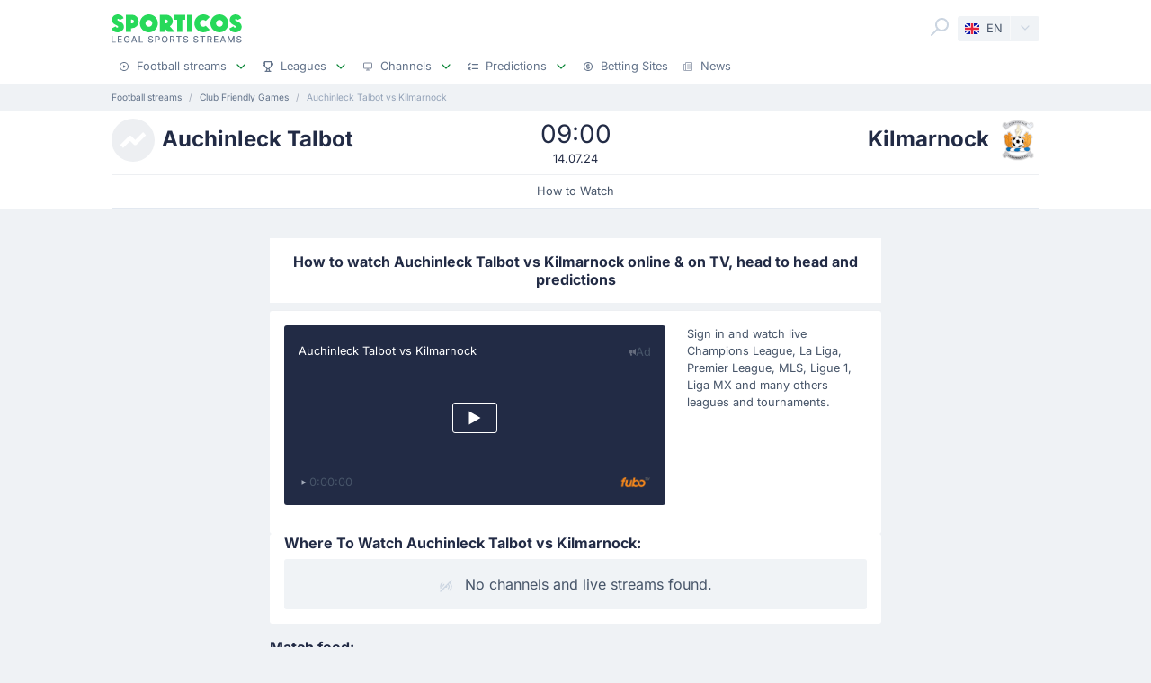

--- FILE ---
content_type: text/html;charset=utf-8
request_url: https://sporticos.com/en-gb/match/auchinleck-talbot-vs-kilmarnock
body_size: 22231
content:
<!DOCTYPE html><html  dir="ltr" lang="en-GB"><head><meta charset="utf-8">
<meta name="viewport" content="width=device-width, initial-scale=1">
<title>Auchinleck Talbot vs Kilmarnock Live Stream &amp; on TV - 14 Jul 2024</title>
<link rel="preconnect" href="https://sporticos.ams3.cdn.digitaloceanspaces.com/" crossorigin="anonymous">
<link rel="preconnect" href="https://images.sporticos.com/" crossorigin="anonymous">
<link rel="preconnect" href="https://www.googletagmanager.com/" crossorigin="anonymous">
<script>window.dataLayer=window.dataLayer||[];function gtag(){dataLayer.push(arguments);}gtag('js', new Date());gtag('config', 'GTM-TVH8FT');</script>
<script>window.adsbygoogle = window.adsbygoogle || [];</script>
<link rel="stylesheet" href="/_nuxt/entry.omT-5wU_.css" crossorigin>
<link rel="stylesheet" href="/_nuxt/competitions.tn0RQdqM.css" crossorigin>
<link rel="modulepreload" as="script" crossorigin href="/_nuxt/D4UCTNyo.js">
<link rel="modulepreload" as="script" crossorigin href="/_nuxt/CdLusabQ.js">
<link rel="modulepreload" as="script" crossorigin href="/_nuxt/COQ_bz7S.js">
<link rel="modulepreload" as="script" crossorigin href="/_nuxt/BY6KO29_.js">
<link rel="modulepreload" as="script" crossorigin href="/_nuxt/j4fi4y_Z.js">
<link rel="modulepreload" as="script" crossorigin href="/_nuxt/BU_Zf8SN.js">
<link rel="modulepreload" as="script" crossorigin href="/_nuxt/ByZIrCeO.js">
<link rel="modulepreload" as="script" crossorigin href="/_nuxt/eMPn9Ihx.js">
<link rel="modulepreload" as="script" crossorigin href="/_nuxt/Bk6hf0sb.js">
<link rel="modulepreload" as="script" crossorigin href="/_nuxt/B3zwN1J8.js">
<link rel="modulepreload" as="script" crossorigin href="/_nuxt/15_HR9Go.js">
<link rel="modulepreload" as="script" crossorigin href="/_nuxt/C4ybxZ9v.js">
<link rel="modulepreload" as="script" crossorigin href="/_nuxt/Boz_X6RY.js">
<link rel="modulepreload" as="script" crossorigin href="/_nuxt/BFSI3Isa.js">
<link rel="modulepreload" as="script" crossorigin href="/_nuxt/9Wtoo3vp.js">
<link rel="modulepreload" as="script" crossorigin href="/_nuxt/BHR4JE20.js">
<link rel="modulepreload" as="script" crossorigin href="/_nuxt/JVeOjb3P.js">
<link rel="modulepreload" as="script" crossorigin href="/_nuxt/C6BKsBua.js">
<link rel="modulepreload" as="script" crossorigin href="/_nuxt/Ca1rZ_vK.js">
<link rel="modulepreload" as="script" crossorigin href="/_nuxt/C46pN2jP.js">
<link rel="preload" as="fetch" fetchpriority="low" crossorigin="anonymous" href="/_nuxt/builds/meta/f0e803fb-f153-402b-bb6d-c4c2bbc27b43.json">
<script type="module" src="/_nuxt/D4UCTNyo.js" crossorigin></script>
<link rel="dns-prefetch" href="https://sporticos.ams3.cdn.digitaloceanspaces.com/" crossorigin="anonymous">
<link rel="dns-prefetch" href="https://images.sporticos.com/" crossorigin="anonymous">
<meta name="msapplication-TileColor" content="#27d95a">
<meta name="msapplication-config" content="/favicons/browserconfig.xml">
<meta name="theme-color" content="#ffffff">
<meta name="google-site-verification" content="LdU0-D3Wj8Bu6gHfRBZTy6NG2C4VF4sT3JAQNiJV0Aw">
<meta name="google-site-verification" content="7Tf-AUlU4EN99e_gp8V_9NS-z4UM_21rpHb5BZoDE_U">
<meta name="ahrefs-site-verification" content="59bf9ffd02a3086b3f66025c7018a3c600eb23f60225212ebb3dcc258a6469c7">
<meta name="ga-site-verification" content="m-N09Gg_Jj6Nz9OJ5vtjzffC">
<link rel="apple-touch-icon" sizes="180x180" href="/favicons/apple-touch-icon.png">
<link rel="icon" type="image/png" sizes="96x96" href="/favicons/favicon-96x96.png">
<link rel="icon" type="image/png" sizes="48x48" href="/favicons/favicon-48x48.png">
<link rel="manifest" href="/favicons/site.webmanifest">
<link rel="mask-icon" href="/favicons/safari-pinned-tab.svg" color="#27d95a">
<link rel="shortcut icon" href="/favicons/favicon.ico">
<link id="i18n-xd" rel="alternate" href="https://sporticos.com/en-gb/match/auchinleck-talbot-vs-kilmarnock" hreflang="x-default">
<link id="i18n-alt-en" rel="alternate" href="https://sporticos.com/en-gb/match/auchinleck-talbot-vs-kilmarnock" hreflang="en">
<link id="i18n-alt-en-GB" rel="alternate" href="https://sporticos.com/en-gb/match/auchinleck-talbot-vs-kilmarnock" hreflang="en-GB">
<link id="i18n-alt-de" rel="alternate" href="https://sporticos.com/de/match/auchinleck-talbot-vs-kilmarnock" hreflang="de">
<link id="i18n-alt-es" rel="alternate" href="https://sporticos.com/es/match/auchinleck-talbot-vs-kilmarnock" hreflang="es">
<link id="i18n-alt-fr" rel="alternate" href="https://sporticos.com/fr/match/auchinleck-talbot-vs-kilmarnock" hreflang="fr">
<link id="i18n-alt-pl" rel="alternate" href="https://sporticos.com/pl/match/auchinleck-talbot-vs-kilmarnock" hreflang="pl">
<link id="i18n-alt-pt" rel="alternate" href="https://sporticos.com/pt-br/match/auchinleck-talbot-vs-kilmarnock" hreflang="pt">
<link id="i18n-alt-pt-br" rel="alternate" href="https://sporticos.com/pt-br/match/auchinleck-talbot-vs-kilmarnock" hreflang="pt-br">
<link id="i18n-can" rel="canonical" href="https://sporticos.com/en-gb/match/auchinleck-talbot-vs-kilmarnock">
<meta id="i18n-og-url" property="og:url" content="https://sporticos.com/en-gb/match/auchinleck-talbot-vs-kilmarnock">
<meta id="i18n-og" property="og:locale" content="en_GB">
<meta id="i18n-og-alt-de" property="og:locale:alternate" content="de">
<meta id="i18n-og-alt-es" property="og:locale:alternate" content="es">
<meta id="i18n-og-alt-fr" property="og:locale:alternate" content="fr">
<meta id="i18n-og-alt-it" property="og:locale:alternate" content="it">
<meta id="i18n-og-alt-pl" property="og:locale:alternate" content="pl">
<meta id="i18n-og-alt-pt-br" property="og:locale:alternate" content="pt_br">
<meta name="description" content="Check how to watch Auchinleck Talbot vs Kilmarnock live stream and on TV. H2H stats, prediction, live score, live tracker & results in one place. Sporticos - Legal Sports Streams.">
<meta property="og:title" content="Auchinleck Talbot vs Kilmarnock Live Stream & on TV">
<meta property="og:description" content="Check how to watch Auchinleck Talbot vs Kilmarnock live stream and on TV. H2H stats, prediction, live score, live tracker & results in one place. Sporticos - Legal Sports Streams.">
<meta property="og:url" content="https://sporticos.com/en-gb/match/auchinleck-talbot-vs-kilmarnock">
<meta property="og:image" content="https://images.sporticos.com/sporticos/en-gb/match/auchinleck-talbot-vs-kilmarnock">
<meta property="og:image:width" content="1200">
<meta property="og:image:height" content="675">
<meta property="og:type" content="website">
<meta name="twitter:card" content="summary_large_image">
<meta name="twitter:title" content="Auchinleck Talbot vs Kilmarnock Live Stream & on TV">
<meta name="twitter:description" content="Check how to watch Auchinleck Talbot vs Kilmarnock live stream and on TV. H2H stats, prediction, live score, live tracker & results in one place. Sporticos - Legal Sports Streams.">
<meta name="twitter:image" content="https://images.sporticos.com/sporticos/en-gb/match/auchinleck-talbot-vs-kilmarnock">
<meta name="robots" content="max-image-preview:large">
<script type="application/ld+json">{"@context":"http://schema.org","@graph":[{"@context":"https://schema.org","@type":"BroadcastEvent","name":"Auchinleck Talbot vs Kilmarnock","description":"Club Friendly Games 1st matchday","url":"https://sporticos.com/en-gb/match/auchinleck-talbot-vs-kilmarnock","startDate":"2024-07-14T13:00:00Z","endDate":"2024-07-14T14:30:00Z","isLiveBroadcast":true,"videoFormat":"HD","broadcastOfEvent":{"@context":"https://schema.org","@type":"SportsEvent","eventStatus":"http://schema.org/EventScheduled","eventAttendanceMode":"https://schema.org/MixedEventAttendanceMode","sport":"Football","name":"Auchinleck Talbot vs Kilmarnock","description":"Club Friendly Games 1st matchday","url":"https://sporticos.com/en-gb/match/auchinleck-talbot-vs-kilmarnock","startDate":"2024-07-14T13:00:00Z","endDate":"2024-07-14T14:30:00Z","image":"https://images.sporticos.com/sporticos/en-gb/match/auchinleck-talbot-vs-kilmarnock","offers":{"@type":"Offer","availability":"https://schema.org/OnlineOnly","price":0,"priceCurrency":"EUR","url":"https://sporticos.com/en-gb/match/auchinleck-talbot-vs-kilmarnock","validFrom":"2024-07-14T13:00:00Z"},"homeTeam":{"@type":"SportsTeam","sport":"Football","name":"Auchinleck Talbot","logo":"https://sporticos.ams3.cdn.digitaloceanspaces.com/soccer/teams/team_placeholder.svg","url":"/en-gb/team/scotland/auchinleck-talbot"},"awayTeam":{"@type":"SportsTeam","sport":"Football","name":"Kilmarnock","logo":"https://sporticos.ams3.cdn.digitaloceanspaces.com/soccer/teams/128/2347.png","url":"/en-gb/team/scotland/kilmarnock-fc"},"location":[{"@type":"VirtualLocation","url":"https://sporticos.com/en-gb/match/auchinleck-talbot-vs-kilmarnock"},{"@type":"Place","name":"Auchinleck Talbot Stadium"}]}}]}</script>
<script type="application/ld+json">{"@context":"https://schema.org","@type":"Organization","name":"Sporticos","legalName":"Sporticos Sp. z o.o","publishingPrinciples":"https://sporticos.com/en-gb/editorial-team","description":"Sporticos.com is a source for all essential information about football every fan would ever need. We are here to provide you with match previews, post mach reports, head to head teams, and players comparisons served in a simple way. All done with the purpose to watch and experience the football we love with an understanding and rich background. Be a part of the Sporticos.com crowd and share football stats with your friends!","foundingDate":"2015","url":"https://sporticos.com/en-gb","sameAs":["https://twitter.com/SporticosCom","https://www.linkedin.com/company/sporticos"],"logo":{"@type":"ImageObject","url":"https://sporticos.ams3.cdn.digitaloceanspaces.com/sporticos.png"},"address":{"@type":"PostalAddress","streetAddress":"Grochowska 306/308","addressLocality":"Praga-Poludnie","addressRegion":"Warszawa","postalCode":"03-840","addressCountry":{"@type":"Country","name":"Poland"}},"contactPoint":{"@type":"ContactPoint","contactType":"customer support","email":"contact@sporticos.com"},"telephone":"+48 22 114 00 04","taxID":"PL1132892214"}</script><meta name="sentry-trace" content="9288a2ab5d9433d7330171f845193e57-e3cef35424a3721e-0"/>
<meta name="baggage" content="sentry-environment=production,sentry-release=6d69c2393567271ef0cdb1da03de5d8b553864fd,sentry-public_key=56f29625dac54ad592ddfcf03809d54c,sentry-trace_id=9288a2ab5d9433d7330171f845193e57,sentry-org_id=159747,sentry-sampled=false,sentry-sample_rand=0.5641586661600363,sentry-sample_rate=0.005"/></head><body><div id="__nuxt"><div class="layout-root"><span></span><!--[--><!----><!--]--><header class="bg-white px-0-5"><div class="container"><div class="row"><div class="col-12 d-flex align-items-center mt-0-5 py-0-5"><a href="/en-gb" class="d-flex flex-column me-auto"><i class="svg-icon" style="width:145px;height:20px;" data-icon="sporticos"><svg xmlns="http://www.w3.org/2000/svg" viewBox="0 0 145 20"><title>Sporticos</title><path fill="#27d95a" d="m0 15.736 4.712-2.384c.225.785.842 1.487 1.655 1.487.674 0 1.15-.421 1.15-.926 0-.785-.925-1.234-2.103-1.795C3.366 11.108.56 9.79.56 5.863c0-3.45 3.142-5.835 6.676-5.835 2.637 0 5.246 1.43 6.255 4.236L9.004 6.367c-.252-.897-.813-1.346-1.458-1.346-.674 0-1.038.505-1.038.898 0 .813 1.038 1.29 2.356 1.907 2.104 1.01 4.909 2.356 4.909 6.087S10.435 20 6.648 20C4.068 20 1.234 18.85 0 15.736m21.767-.308v4.18h-5.694V.392h6.76a7.518 7.518 0 0 1 0 15.035zm0-9.622v4.208h1.066a2.1 2.1 0 0 0 2.104-2.104 2.12 2.12 0 0 0-2.104-2.104zm9.762 4.208C31.529 4.488 36.017 0 41.543 0s10.014 4.488 10.014 10.014S47.069 20 41.543 20s-10.014-4.46-10.014-9.986m13.8 0c0-2.104-1.682-3.815-3.786-3.815s-3.787 1.711-3.787 3.815c0 2.076 1.683 3.787 3.787 3.787s3.787-1.711 3.787-3.787m25.05 9.593H62.72l-3.17-3.618v3.618h-5.694V.393h7.18a7.117 7.117 0 0 1 7.126 7.125c0 2.412-1.347 4.544-3.31 5.778zM59.55 5.807v4.207h1.066a2.1 2.1 0 0 0 2.104-2.104 2.12 2.12 0 0 0-2.104-2.104zm19.13 13.8h-5.694V6.115h-3.225V.393h12.117v5.722h-3.197zM84.124.393h5.695v19.214h-5.695zm25.106 16.69c-1.824 1.795-4.32 2.917-7.069 2.917-5.526 0-10.014-4.46-10.014-9.986S96.634 0 102.16 0c2.749 0 5.245 1.122 7.069 2.945l-4.404 4.376A3.8 3.8 0 0 0 102.16 6.2a3.82 3.82 0 0 0-3.815 3.815c0 2.076 1.711 3.787 3.815 3.787 1.038 0 1.991-.42 2.665-1.122zm.757-7.069C109.986 4.488 114.474 0 120 0s10.014 4.488 10.014 10.014S125.526 20 120 20s-10.014-4.46-10.014-9.986m13.801 0c0-2.104-1.683-3.815-3.787-3.815s-3.787 1.711-3.787 3.815c0 2.076 1.683 3.787 3.787 3.787s3.787-1.711 3.787-3.787m7.153 5.722 4.712-2.384c.225.785.842 1.487 1.655 1.487.673 0 1.15-.421 1.15-.926 0-.785-.925-1.234-2.104-1.795-2.047-1.01-4.852-2.328-4.852-6.255 0-3.45 3.141-5.835 6.676-5.835 2.636 0 5.245 1.43 6.255 4.236l-4.488 2.103c-.253-.897-.814-1.346-1.459-1.346-.673 0-1.038.505-1.038.898 0 .813 1.038 1.29 2.357 1.907 2.103 1.01 4.908 2.356 4.908 6.087S141.374 20 137.588 20c-2.581 0-5.414-1.15-6.648-4.264"></path></svg></i><i class="svg-icon mt-0-25" style="width:145px;height:8px;" data-icon="sporticos-subtitle"><svg xmlns="http://www.w3.org/2000/svg" fill="none" viewBox="0 0 145 8"><title>Legal Sports Stream</title><path fill="#64748b" d="M.252 7.372V.1H1.35v6.329h3.295v.944zM6.997 7.372V.1h4.56v.945H8.093V3.26h3.225V4.2H8.094v2.227H11.6v.944zM19.044 2.397a2.2 2.2 0 0 0-.277-.579 1.77 1.77 0 0 0-.952-.72A2.2 2.2 0 0 0 17.151 1q-.615 0-1.108.316-.494.317-.78.927-.285.607-.285 1.488 0 .885.288 1.495.287.61.788.927.501.315 1.14.316.593 0 1.033-.241.444-.242.686-.682.245-.444.245-1.044l.284.053H17.36v-.905h2.858v.827q0 .916-.39 1.59a2.66 2.66 0 0 1-1.073 1.038q-.681.366-1.562.366-.987 0-1.733-.455a3.1 3.1 0 0 1-1.158-1.289q-.415-.839-.415-1.989 0-.87.241-1.562T14.808 1A3 3 0 0 1 15.84.26Q16.438 0 17.144 0q.59 0 1.098.174.51.174.909.494a2.8 2.8 0 0 1 1.019 1.729zM23.102 7.372h-1.165L24.555.1h1.267l2.618 7.273h-1.165L25.219 1.42h-.057zm.195-2.848h3.779v.923h-3.779zM30.59 7.372V.1h1.097v6.329h3.296v.944zM45.048 2.01a1.04 1.04 0 0 0-.47-.781q-.411-.28-1.036-.28-.448 0-.774.141-.328.139-.508.384a.9.9 0 0 0-.178.55q0 .26.121.448.124.187.323.316.203.124.433.21.231.081.444.134l.71.185q.349.086.714.23.366.146.678.384t.505.59q.195.351.195.841 0 .618-.32 1.098-.315.48-.92.756-.6.277-1.452.277-.816 0-1.413-.26a2.2 2.2 0 0 1-.934-.734 2.13 2.13 0 0 1-.373-1.137h1.101q.032.394.256.657.227.26.579.387.354.125.777.125.465 0 .828-.146.365-.15.575-.412a.98.98 0 0 0 .21-.621.76.76 0 0 0-.185-.53 1.4 1.4 0 0 0-.494-.34q-.309-.135-.7-.238l-.859-.235q-.873-.237-1.385-.7-.508-.46-.508-1.22 0-.63.341-1.098a2.24 2.24 0 0 1 .924-.728A3.2 3.2 0 0 1 43.567 0q.738 0 1.303.26.568.258.895.713.327.45.34 1.037zM48.616 7.372V.1h2.593q.849 0 1.406.31.558.308.834.845.278.533.278 1.2 0 .671-.281 1.207a2.03 2.03 0 0 1-.838.845q-.558.31-1.403.31h-1.782v-.931h1.683q.535 0 .87-.185a1.16 1.16 0 0 0 .49-.511q.156-.323.156-.735 0-.413-.156-.732a1.12 1.12 0 0 0-.494-.5q-.334-.182-.88-.182h-1.378v6.332zM62.43 3.736q0 1.164-.426 2.003a3.13 3.13 0 0 1-1.168 1.285q-.738.448-1.68.448-.945 0-1.687-.448-.738-.45-1.164-1.289-.427-.838-.426-2 0-1.164.426-1.998.426-.84 1.164-1.286A3.2 3.2 0 0 1 59.156 0q.942 0 1.68.451.742.447 1.168 1.286.426.834.426 1.999m-1.086 0q0-.888-.288-1.495-.285-.61-.781-.924a2.03 2.03 0 0 0-1.119-.316q-.629 0-1.122.316-.494.314-.781.924-.285.607-.284 1.495 0 .888.284 1.498.287.607.781.924.494.312 1.122.312.626 0 1.119-.312.497-.317.781-.924.288-.61.288-1.498M64.898 7.372V.1h2.593q.844 0 1.402.292.561.29.838.806.278.51.278 1.182 0 .668-.281 1.176a1.9 1.9 0 0 1-.838.784q-.558.281-1.403.281h-1.964v-.945h1.865q.533 0 .866-.152.338-.153.494-.444a1.46 1.46 0 0 0 .156-.7q0-.411-.16-.714a1.03 1.03 0 0 0-.493-.461q-.334-.164-.877-.164h-1.378v6.332zm3.59-3.281 1.797 3.281h-1.25l-1.76-3.281zM72.085 1.044V.099h5.629v.945h-2.27v6.328h-1.093V1.044zM84.024 2.01a1.04 1.04 0 0 0-.469-.781q-.411-.28-1.037-.28-.447 0-.774.141-.327.139-.508.384a.9.9 0 0 0-.177.55q0 .26.12.448.125.187.324.316.203.124.433.21.231.081.444.134l.71.185q.348.086.714.23.366.146.678.384t.504.59q.195.351.196.841 0 .618-.32 1.098-.315.48-.92.756-.6.277-1.452.277-.818 0-1.413-.26a2.2 2.2 0 0 1-.934-.734 2.13 2.13 0 0 1-.373-1.137h1.1q.033.394.256.657.228.26.58.387.354.125.777.125.465 0 .827-.146.366-.15.575-.412a.98.98 0 0 0 .21-.621.76.76 0 0 0-.185-.53 1.4 1.4 0 0 0-.493-.34q-.31-.135-.7-.238l-.86-.235q-.873-.237-1.384-.7-.508-.46-.508-1.22 0-.63.341-1.098.34-.469.923-.728A3.2 3.2 0 0 1 82.543 0q.74 0 1.303.26.569.258.895.713.327.45.341 1.037zM95.306 2.01a1.04 1.04 0 0 0-.469-.781q-.411-.28-1.037-.28-.447 0-.774.141-.327.139-.508.384a.9.9 0 0 0-.177.55q0 .26.12.448.125.187.324.316.203.124.433.21.231.081.444.134l.71.185q.348.086.714.23.366.146.678.384t.504.59q.195.351.196.841 0 .618-.32 1.098-.315.48-.92.756-.6.277-1.452.277-.817 0-1.413-.26a2.2 2.2 0 0 1-.934-.734 2.13 2.13 0 0 1-.373-1.137h1.1q.033.394.256.657.228.26.58.387.354.125.777.125.465 0 .827-.146.366-.15.576-.412a.98.98 0 0 0 .21-.621.76.76 0 0 0-.186-.53 1.4 1.4 0 0 0-.493-.34q-.31-.135-.7-.238l-.86-.235q-.872-.237-1.384-.7-.508-.46-.508-1.22 0-.63.341-1.098.34-.469.923-.728A3.2 3.2 0 0 1 93.825 0q.74 0 1.303.26.57.258.895.713.327.45.341 1.037zM98.516 1.044V.099h5.629v.945h-2.269v6.328h-1.094V1.044zM106.489 7.372V.1h2.592q.845 0 1.403.292.56.29.838.806.277.51.277 1.182 0 .668-.281 1.176a1.9 1.9 0 0 1-.838.784q-.558.281-1.403.281h-1.963v-.945h1.864q.533 0 .866-.152.338-.153.494-.444.156-.29.156-.7 0-.411-.159-.714a1.04 1.04 0 0 0-.494-.461q-.334-.164-.877-.164h-1.378v6.332zm3.59-3.281 1.797 3.281h-1.25l-1.762-3.281zM114.034 7.372V.1h4.56v.945h-3.463V3.26h3.225V4.2h-3.225v2.227h3.505v.944zM121.774 7.372h-1.165L123.226.1h1.268l2.617 7.273h-1.165L123.89 1.42h-.057zm.195-2.848h3.778v.923h-3.778zM129.261.1h1.332l2.315 5.653h.086l2.315-5.654h1.332v7.273h-1.044V2.11h-.068l-2.145 5.253h-.866l-2.145-5.256h-.068v5.266h-1.044zM143.303 2.01a1.04 1.04 0 0 0-.469-.781q-.412-.28-1.037-.28-.448 0-.774.141-.327.139-.508.384a.9.9 0 0 0-.178.55q0 .26.121.448.125.187.323.316.203.124.433.21.231.081.444.134l.711.185q.348.086.713.23.366.146.679.384.312.238.504.59.195.351.195.841 0 .618-.319 1.098-.317.48-.92.756-.6.277-1.453.277-.816 0-1.413-.26a2.2 2.2 0 0 1-.934-.734 2.13 2.13 0 0 1-.373-1.137h1.101q.032.394.256.657.226.26.579.387.355.125.777.125.465 0 .828-.146.365-.15.575-.412a.98.98 0 0 0 .21-.621.76.76 0 0 0-.185-.53 1.4 1.4 0 0 0-.494-.34 5 5 0 0 0-.699-.238l-.86-.235q-.873-.237-1.385-.7-.507-.46-.507-1.22 0-.63.34-1.098.342-.469.924-.728A3.2 3.2 0 0 1 141.822 0q.738 0 1.303.26.568.258.895.713.326.45.341 1.037z"></path></svg></i></a><div class="d-flex"><form class="position-relative bg-white me-0-5"><div class="search-container d-flex justify-content-start align-items-md-end"><button type="button"><svg class="svg-icon svg-icon-size-24 fill-gray-400" style="" data-v-da5f7ea8><use href="/sprites/common.6e6ebf9e.svg#search" data-v-da5f7ea8></use></svg></button><!----><!----></div></form><div class="small bg-gray-200 rounded transition-background-color position-relative"><button class="flex-container cursor-pointer text-secondary" type="button"><span class="flex-container p-0-5"><svg class="svg-icon me-0-5" style="width:16px;height:12px;" data-v-da5f7ea8><use href="/sprites/common.6e6ebf9e.svg#en-gb" data-v-da5f7ea8></use></svg><span>EN</span></span><span class="language-switcher__arrow flex-container h-100 bg-gray-100-hover px-0-5 border-start border-1 border-light radius-right"><svg class="svg-icon svg-icon-size-16 transition-fill fill-gray-400" style="" data-v-da5f7ea8><use href="/sprites/common.6e6ebf9e.svg#chevron-down" data-v-da5f7ea8></use></svg></span></button><!----></div></div><button class="main-navigation-trigger d-block d-md-none is-closed hamburger hamburger--squeeze ms-0-5" type="button"><span class="hamburger-box"><span class="hamburger-inner"></span></span><span class="visually-hidden"> Menu </span></button></div><nav class="header-bottom-menu__slide col-12"><ul class="flex-container no-bullet m-0 flex-column justify-content-center flex-md-row justify-content-md-start"><!--[--><li class="small mt-0-5 mt-md-0 header-bottom-menu__item"><a class="flex-container justify-content-between align-items-center p-0-5" href="/en-gb"><span class="flex-container align-items-center justify-content-md-start text-gray-600 text-dark-hover"><svg class="svg-icon svg-icon-size-12 me-0-5 fill-gray-600" style="" data-v-da5f7ea8><use href="/sprites/common.6e6ebf9e.svg#play" data-v-da5f7ea8></use></svg><span>Football streams</span></span><span class="flex-container ms-0-5"><svg class="svg-icon svg-icon-size-16 fill-green" style="" data-v-da5f7ea8><use href="/sprites/common.6e6ebf9e.svg#chevron-down" data-v-da5f7ea8></use></svg></span></a><div class="navbar-submenu bg-white pt-1 px-1 d-none"><div class="d-block container"><!--[--><div class="d-flex"><!--[--><a href="/en-gb" class="d-flex align-items-center text-bold ms-0-5">Football streams <svg class="svg-icon svg-icon-size-16 fill-green" style="" data-v-da5f7ea8><use href="/sprites/common.6e6ebf9e.svg#chevron-right" data-v-da5f7ea8></use></svg></a><a href="/en-gb/football-on-tv" class="d-flex align-items-center text-bold ms-0-5">Football on TV <svg class="svg-icon svg-icon-size-16 fill-green" style="" data-v-da5f7ea8><use href="/sprites/common.6e6ebf9e.svg#chevron-right" data-v-da5f7ea8></use></svg></a><a href="/en-gb/bookmakers/best-bookmakers-for-live-streaming-in-uk" class="d-flex align-items-center text-bold ms-0-5">Betting Sites <svg class="svg-icon svg-icon-size-16 fill-green" style="" data-v-da5f7ea8><use href="/sprites/common.6e6ebf9e.svg#chevron-right" data-v-da5f7ea8></use></svg></a><!--]--></div><hr class="my-0-5"><!--]--><div class="container"><div class="row"><!--[--><div class="col-md-5 col-lg-3"><div class="d-block ps-0-5 my-0-5"><strong class="py-0-5">Other sites</strong><div class="row"><!--[--><div class="col-md-auto"><ul class="no-bullet"><!--[--><li class="pt-0-5"><a href="/en-gb/footybite" class="">Footybite</a></li><li class="pt-0-5"><a href="/en-gb/hesgoal" class="">Hesgoal</a></li><li class="pt-0-5"><a href="/en-gb/fotyval" class="">Fotyval</a></li><li class="pt-0-5"><a href="/en-gb/soccerstreams100" class="">Soccerstreams100</a></li><li class="pt-0-5"><a href="/en-gb/reddit-soccer-streams" class="">Reddit</a></li><li class="pt-0-5"><a href="/en-gb/vipleague" class="">Vipleague</a></li><li class="pt-0-5"><a href="/en-gb/yalla-shoot" class="">Yalla Shoot</a></li><!--]--></ul></div><!--]--></div></div></div><div class="col-md-7 col-lg-9"><div class="d-block ps-0-5 my-0-5"><strong class="py-0-5">Football streams</strong><div class="row"><!--[--><div class="col-md-auto"><ul class="no-bullet"><!--[--><li class="pt-0-5"><a href="/en-gb/team/france/paris-saint-germain-fc" class="">PSG</a></li><li class="pt-0-5"><a href="/en-gb/team/england/manchester-city-fc" class="">Man City</a></li><li class="pt-0-5"><a href="/en-gb/team/germany/bayern-munich" class="">Bayern Munich</a></li><li class="pt-0-5"><a href="/en-gb/team/italy/juventus-turin" class="">Juventus</a></li><li class="pt-0-5"><a href="/en-gb/team/italy/as-roma" class="">Roma</a></li><!--]--></ul></div><div class="col-md-auto"><ul class="no-bullet"><!--[--><li class="pt-0-5"><a href="/en-gb/team/spain/fc-barcelona" class="">Barcelona</a></li><li class="pt-0-5"><a href="/en-gb/team/england/wolverhampton-wanderers-fc" class="">Wolverhampton</a></li><li class="pt-0-5"><a href="/en-gb/team/england/brighton--hove-albion-fc" class="">Brighton</a></li><li class="pt-0-5"><a href="/en-gb/team/england/tottenham-hotspur-fc" class="">Tottenham</a></li><li class="pt-0-5"><a href="/en-gb/team/england/leeds-united" class="">Leeds</a></li><!--]--></ul></div><div class="col-md-auto"><ul class="no-bullet"><!--[--><li class="pt-0-5"><a href="/en-gb/team/england/manchester-united-fc" class="">Man Utd</a></li><li class="pt-0-5"><a href="/en-gb/team/england/chelsea-fc" class="">Chelsea</a></li><li class="pt-0-5"><a href="/en-gb/team/england/newcastle-united-fc" class="">Newcastle</a></li><li class="pt-0-5"><a href="/en-gb/team/england/aston-villa-fc" class="">Aston Villa</a></li><li class="pt-0-5"><a href="/en-gb/team/england/arsenal-fc" class="">Arsenal</a></li><!--]--></ul></div><div class="col-md-auto"><ul class="no-bullet"><!--[--><li class="pt-0-5"><a href="/en-gb/team/england/fulham-fc" class="">Fulham</a></li><li class="pt-0-5"><a href="/en-gb/team/england/liverpool-fc" class="">Liverpool</a></li><li class="pt-0-5"><a href="/en-gb/team/england/everton-fc" class="">Everton</a></li><!--]--></ul></div><!--]--></div></div></div><!--]--></div></div></div></div></li><li class="small mt-0-5 mt-md-0 header-bottom-menu__item"><a class="flex-container justify-content-between align-items-center p-0-5" href="/en-gb/all-leagues"><span class="flex-container align-items-center justify-content-md-start text-gray-600 text-dark-hover"><svg class="svg-icon svg-icon-size-12 me-0-5 fill-gray-600" style="" data-v-da5f7ea8><use href="/sprites/common.6e6ebf9e.svg#goblet" data-v-da5f7ea8></use></svg><span>Leagues</span></span><span class="flex-container ms-0-5"><svg class="svg-icon svg-icon-size-16 fill-green" style="" data-v-da5f7ea8><use href="/sprites/common.6e6ebf9e.svg#chevron-down" data-v-da5f7ea8></use></svg></span></a><div class="navbar-submenu bg-white pt-1 px-1 d-none"><div class="d-block container"><!--[--><div class="d-flex"><!--[--><a href="/en-gb/all-leagues" class="d-flex align-items-center text-bold ms-0-5">Leagues <svg class="svg-icon svg-icon-size-16 fill-green" style="" data-v-da5f7ea8><use href="/sprites/common.6e6ebf9e.svg#chevron-right" data-v-da5f7ea8></use></svg></a><!--]--></div><hr class="my-0-5"><!--]--><div class="container"><div class="row"><!--[--><div class="col-md-6 col-lg-3"><div class="d-block ps-0-5 my-0-5"><strong class="py-0-5">United States</strong><div class="row"><!--[--><div class="col-md-auto"><ul class="no-bullet"><!--[--><!--]--></ul></div><!--]--></div></div></div><div class="col-md-6 col-lg-3"><div class="d-block ps-0-5 my-0-5"><strong class="py-0-5">Top leagues</strong><div class="row"><!--[--><div class="col-md-auto"><ul class="no-bullet"><!--[--><li class="pt-0-5"><a href="/en-gb/league/club-world-cup" class="">Club World Cup</a></li><li class="pt-0-5"><a href="/en-gb/league/uefa-europa-league" class="">UEFA Europa League</a></li><li class="pt-0-5"><a href="/en-gb/league/uefa-champions-league" class="">UEFA Champions League</a></li><li class="pt-0-5"><a href="/en-gb/league/england/premier-league" class="">Premier League</a></li><li class="pt-0-5"><a href="/en-gb/league/italy/serie-a" class="">Serie A</a></li><li class="pt-0-5"><a href="/en-gb/league/united-states/major-league-soccer" class="">Major League Soccer</a></li><li class="pt-0-5"><a href="/en-gb/league/germany/bundesliga" class="">Bundesliga</a></li><li class="pt-0-5"><a href="/en-gb/league/spain/laliga" class="">LaLiga</a></li><!--]--></ul></div><!--]--></div></div></div><!--]--></div></div></div></div></li><li class="small mt-0-5 mt-md-0 header-bottom-menu__item"><a class="flex-container justify-content-between align-items-center p-0-5" href="/en-gb/providers"><span class="flex-container align-items-center justify-content-md-start text-gray-600 text-dark-hover"><svg class="svg-icon svg-icon-size-12 me-0-5 fill-gray-600" style="" data-v-da5f7ea8><use href="/sprites/common.6e6ebf9e.svg#device" data-v-da5f7ea8></use></svg><span>Channels</span></span><span class="flex-container ms-0-5"><svg class="svg-icon svg-icon-size-16 fill-green" style="" data-v-da5f7ea8><use href="/sprites/common.6e6ebf9e.svg#chevron-down" data-v-da5f7ea8></use></svg></span></a><div class="navbar-submenu bg-white pt-1 px-1 d-none"><div class="d-block container"><!--[--><div class="d-flex"><!--[--><a href="/en-gb/providers" class="d-flex align-items-center text-bold ms-0-5">Channels <svg class="svg-icon svg-icon-size-16 fill-green" style="" data-v-da5f7ea8><use href="/sprites/common.6e6ebf9e.svg#chevron-right" data-v-da5f7ea8></use></svg></a><!--]--></div><hr class="my-0-5"><!--]--><div class="container"><div class="row"><!--[--><div class=""><div class="d-block ps-0-5 my-0-5"><strong class="py-0-5"></strong><div class="row"><!--[--><div class="col-md-auto"><ul class="no-bullet"><!--[--><li class="pt-0-5"><a href="/en-gb/providers/amazon-prime" class="">Amazon Prime Video UK</a></li><li class="pt-0-5"><a href="/en-gb/providers/bbc-uk" class="">BBC</a></li><li class="pt-0-5"><a href="/en-gb/providers/bein-sports" class="">beIN Sports US</a></li><li class="pt-0-5"><a href="/en-gb/providers/channel-4-uk" class="">Channel 4</a></li><li class="pt-0-5"><a href="/en-gb/providers/espn" class="">ESPN</a></li><li class="pt-0-5"><a href="/en-gb/providers/fox-sports" class="">Fox Sports</a></li><!--]--></ul></div><div class="col-md-auto"><ul class="no-bullet"><!--[--><li class="pt-0-5"><a href="/en-gb/providers/itv" class="">ITV</a></li><li class="pt-0-5"><a href="/en-gb/providers/nbc-us" class="">NBC</a></li><li class="pt-0-5"><a href="/en-gb/providers/now-tv" class="">NOW</a></li><li class="pt-0-5"><a href="/en-gb/providers/onefootball" class="">OneFootball</a></li><li class="pt-0-5"><a href="/en-gb/providers/paramount" class="">Paramount+ US</a></li><li class="pt-0-5"><a href="/en-gb/providers/premier-sports" class="">Premier Sports UK</a></li><!--]--></ul></div><div class="col-md-auto"><ul class="no-bullet"><!--[--><li class="pt-0-5"><a href="/en-gb/providers/sky-sports" class="">Sky Sports</a></li><li class="pt-0-5"><a href="/en-gb/providers/tnt-sports" class="">TNT Sports</a></li><!--]--></ul></div><!--]--></div></div></div><!--]--></div></div></div></div></li><li class="small mt-0-5 mt-md-0 header-bottom-menu__item"><a class="flex-container justify-content-between align-items-center p-0-5" href="/en-gb/predictions"><span class="flex-container align-items-center justify-content-md-start text-gray-600 text-dark-hover"><svg class="svg-icon svg-icon-size-12 me-0-5 fill-gray-600" style="" data-v-da5f7ea8><use href="/sprites/common.6e6ebf9e.svg#tasks" data-v-da5f7ea8></use></svg><span>Predictions</span></span><span class="flex-container ms-0-5"><svg class="svg-icon svg-icon-size-16 fill-green" style="" data-v-da5f7ea8><use href="/sprites/common.6e6ebf9e.svg#chevron-down" data-v-da5f7ea8></use></svg></span></a><div class="navbar-submenu bg-white pt-1 px-1 d-none"><div class="d-block container"><!--[--><div class="d-flex"><!--[--><a href="/en-gb/predictions" class="d-flex align-items-center text-bold ms-0-5">Predictions <svg class="svg-icon svg-icon-size-16 fill-green" style="" data-v-da5f7ea8><use href="/sprites/common.6e6ebf9e.svg#chevron-right" data-v-da5f7ea8></use></svg></a><!--]--></div><hr class="my-0-5"><!--]--><div class="container"><div class="row"><!--[--><div class="col-md-6 col-lg-4"><div class="d-block ps-0-5 my-0-5"><strong class="py-0-5"></strong><div class="row"><!--[--><div class="col-md-auto"><ul class="no-bullet"><!--[--><li class="pt-0-5"><a href="/en-gb/predictions/win-draw-win" class="">1x2</a></li><li class="pt-0-5"><a href="/en-gb/predictions/over-2-5-goals" class="">Over 2.5</a></li><!--]--></ul></div><div class="col-md-auto"><ul class="no-bullet"><!--[--><li class="pt-0-5"><a href="/en-gb/predictions/btts" class="">BTTS</a></li><li class="pt-0-5"><a href="/en-gb/match-predictions" class="">Match Predictions</a></li><!--]--></ul></div><!--]--></div></div></div><!--]--></div></div></div></div></li><li class="small mt-0-5 mt-md-0 header-bottom-menu__item"><a href="/en-gb/rankings/sporticos-uk" class="flex-container justify-content-between align-items-center p-0-5"><span class="flex-container align-items-center justify-content-md-start text-gray-600 text-dark-hover"><svg class="svg-icon svg-icon-size-12 me-0-5 fill-gray-600" style="" data-v-da5f7ea8><use href="/sprites/common.6e6ebf9e.svg#betting-sites" data-v-da5f7ea8></use></svg><span>Betting Sites</span></span><!----></a><!----></li><li class="small mt-0-5 mt-md-0 header-bottom-menu__item"><a href="/en-gb/news" class="flex-container justify-content-between align-items-center p-0-5"><span class="flex-container align-items-center justify-content-md-start text-gray-600 text-dark-hover"><svg class="svg-icon svg-icon-size-12 me-0-5 fill-gray-600" style="" data-v-da5f7ea8><use href="/sprites/common.6e6ebf9e.svg#news" data-v-da5f7ea8></use></svg><span>News</span></span><!----></a><!----></li><!--]--></ul></nav></div></div></header><!----><main><!--[--><!--[--><div class="mb-3 position-relative"><div class="container"><ol class="sp-breadcrumb d-flex my-0-5 small no-bullet text-ellipsis" itemscope itemtype="https://schema.org/BreadcrumbList"><!--[--><li class="sp-breadcrumb-item small" itemprop="itemListElement" itemscope itemtype="https://schema.org/ListItem"><a href="/en-gb" class="text-gray-600" itemid="/en-gb" itemprop="item" itemscope itemtype="https://schema.org/WebPage"><span itemprop="name">Football streams</span></a><meta content="1" itemprop="position"></li><li class="sp-breadcrumb-item small" itemprop="itemListElement" itemscope itemtype="https://schema.org/ListItem"><a href="/en-gb/league/club-friendly-games" class="text-gray-600" itemid="/en-gb/league/club-friendly-games" itemprop="item" itemscope itemtype="https://schema.org/WebPage"><span itemprop="name">Club Friendly Games</span></a><meta content="2" itemprop="position"></li><li class="text-ellipsis sp-breadcrumb-item small" itemprop="itemListElement" itemscope itemtype="https://schema.org/ListItem"><span class="text-gray-500" itemprop="name"><span class="bc-label">Auchinleck Talbot vs Kilmarnock</span></span><meta content="3" itemprop="position"></li><!--]--></ol></div><div class="match-header" data-id="router-offset-top"><div class="bg-danger text-white text-center" style="display:none;"></div><div class="bg-white pt-0-5"><div class="container pb-0-5"><div class="row"><div class="col-12"><div class="flex-container align-items-center justify-content-between"><a href="/en-gb/team/scotland/auchinleck-talbot" class="d-md-flex w-40"><div class="mb-0-25 me-0-5"><img alt="Auchinleck Talbot" height="48" loading="lazy" src="https://sporticos.ams3.cdn.digitaloceanspaces.com/soccer/teams/team_placeholder.svg" srcset="https://sporticos.ams3.cdn.digitaloceanspaces.com/soccer/teams/team_placeholder.svg 2x, https://sporticos.ams3.cdn.digitaloceanspaces.com/soccer/teams/team_placeholder.svg 1x" width="48"></div><h2 class="h3 mt-0-5 d-none d-md-block">Auchinleck Talbot</h2><h2 class="small d-block d-md-none">Auchinleck Talbot</h2></a><div class="flex-container flex-column text-center text-nowrap ms-0-5 me-0-5"><small class="h2 text-reset mb-0">09:00</small><!----><small>14.07.24</small><!----></div><a href="/en-gb/team/scotland/kilmarnock-fc" class="d-md-flex text-end flex-md-row-reverse w-40"><div class="mb-0-25 ms-0-5"><img alt="Kilmarnock" height="48" loading="lazy" src="https://sporticos.ams3.cdn.digitaloceanspaces.com/soccer/teams/64/2347.png" srcset="https://sporticos.ams3.cdn.digitaloceanspaces.com/soccer/teams/128/2347.png 2x, https://sporticos.ams3.cdn.digitaloceanspaces.com/soccer/teams/64/2347.png 1x" width="48"></div><h2 class="h3 mt-0-5 d-none d-md-block">Kilmarnock</h2><h2 class="small d-block d-md-none">Kilmarnock</h2></a></div></div><!----></div></div><div class="container"><hr class="my-0"><div class="match-tabs text-center border-bottom border-1 border-gray-300"><!--[--><a aria-current="page" href="/en-gb/match/auchinleck-talbot-vs-kilmarnock#how_to_watch" class="router-link-active router-link-exact-active d-inline-block cursor-pointer p-0-5 border-bottom border-2 rounded-0 small border-transparent text-secondary">How to Watch</a><!--]--></div></div></div><div class="fixed-top w-100 bg-white pt-0-5 match-header-fixed" style="display:none;"><div class="container"><div class="flex-container justify-content-between"><div class="flex-container align-items-center"><img alt="Auchinleck Talbot" height="32" loading="lazy" src="https://sporticos.ams3.cdn.digitaloceanspaces.com/soccer/teams/team_placeholder.svg" srcset="https://sporticos.ams3.cdn.digitaloceanspaces.com/soccer/teams/team_placeholder.svg 2x, https://sporticos.ams3.cdn.digitaloceanspaces.com/soccer/teams/team_placeholder.svg 1x" width="32"><div class="d-none d-md-block h5 mb-0 ms-0-5">Auchinleck Talbot</div></div><div class="text-center"><small class="h6 text-reset mb-0">09:00</small><small class="d-block">14.07.24</small><!----></div><div class="flex-container align-items-center"><div class="d-none d-md-block h5 mb-0 me-0-5">Kilmarnock</div><img alt="Kilmarnock" height="32" loading="lazy" src="https://sporticos.ams3.cdn.digitaloceanspaces.com/soccer/teams/64/2347.png" srcset="https://sporticos.ams3.cdn.digitaloceanspaces.com/soccer/teams/128/2347.png 2x, https://sporticos.ams3.cdn.digitaloceanspaces.com/soccer/teams/64/2347.png 1x" width="32"></div></div><hr class="my-0"><div class="match-tabs text-center border-bottom border-1 border-gray-300"><!--[--><a aria-current="page" href="/en-gb/match/auchinleck-talbot-vs-kilmarnock#how_to_watch" class="router-link-active router-link-exact-active d-inline-block cursor-pointer p-0-5 border-bottom border-2 rounded-0 small border-transparent text-secondary">How to Watch</a><!--]--></div></div></div></div><div class="container overflow-hidden mt-2"><div class="row"><div class="col-lg-8 offset-lg-2 col-12"><header class="mb-0-5 text-center bg-white mb-0 p-1" id="overview" data-id="scroll-spy-item"><h1 class="flex-container align-items-center mb-0 h6">How to watch Auchinleck Talbot vs Kilmarnock online &amp; on TV, head to head and predictions <!--[--><!--]--></h1><!----></header><!----><hr class="m-0"><div class="rounded p-1 bg-white"><!--[--><div class="row"><div class="col-md-8"><div class="tv-screen flex-container flex-column align-items-stretch p-1 bg-dark rounded mb-1"><div class="flex-container flex-row justify-content-between align-items-center"><div class="small text-white overflow-hidden text-nowrap ellipsis"><!----><span>Auchinleck Talbot vs Kilmarnock</span></div><div class=""><svg class="svg-icon svg-icon-size-8 fill-gray-darker" style="" data-v-da5f7ea8><use href="/sprites/common.6e6ebf9e.svg#megaphone" data-v-da5f7ea8></use></svg><small class="text-secondary">Ad</small></div></div><div class="h-100 flex-container flex-column align-center-middle"><!----><button class="cursor-pointer bg-success-hover rounded border border-white px-0-5" type="button"><svg class="svg-icon svg-icon-size-32 fill-white" style="" data-v-da5f7ea8><use href="/sprites/common.6e6ebf9e.svg#play-simple" data-v-da5f7ea8></use></svg></button><!----><!--[--><!----><!----><!--]--></div><div class="flex-container flex-row justify-content-between align-items-center"><div class="flex-container align-items-center"><svg class="svg-icon svg-icon-size-12 fill-gray-dark" style="" data-v-da5f7ea8><use href="/sprites/common.6e6ebf9e.svg#play-simple" data-v-da5f7ea8></use></svg><small class="text-secondary">0:00:00</small></div><img alt="Fubo_tv" class="max-height-12" loading="lazy" src="https://sporticos.ams3.cdn.digitaloceanspaces.com/content/bookmakers/15/cffe13cb5cdd5e134b7b9332db5f6bbd815a1895.png"></div></div></div><div class="col-md-4"><div class="small text-secondary"><!----><div><p>Sign in and watch live Champions League, La Liga, Premier League, MLS, Ligue 1, Liga MX and many others leagues and tournaments.</p></div></div></div></div><!--]--></div><div id="how_to_watch" class="col-12 m-0 px-1 pb-1 bg-white rounded" data-id="scroll-spy-item"><header><h2 class="h6">Where To Watch Auchinleck Talbot vs Kilmarnock:</h2></header><div><!----><!----><!----><!----><div class="p-1 rounded text-center text-secondary bg-gray-200"><i class="svg-icon svg-icon-size-16 fill-gray-400 me-0-5" style="" data-icon="no-connectivity"><svg xmlns="http://www.w3.org/2000/svg" width="16" height="16" viewBox="0 0 16 16"><path fill-rule="evenodd" d="M13.53 1.53a.667.667 0 0 1 .942.942L12.75 4.195c1.228 1.191 1.918 2.797 1.918 4.472 0 1.69-.702 3.31-1.951 4.504l-.005.005a.673.673 0 0 1-.9-.026.619.619 0 0 1-.027-.87l.006-.005a5 5 0 0 0 1.565-3.608c0-1.33-.545-2.608-1.517-3.56l-.88.88c.699.73 1.09 1.687 1.09 2.683a3.89 3.89 0 0 1-1.217 2.808l-.007.007a.675.675 0 0 1-.89-.033.618.618 0 0 1-.034-.863l.005-.007c.532-.508.83-1.196.83-1.912 0-.652-.246-1.28-.69-1.77l-.909.908c.183.238.292.536.292.86 0 .782-.639 1.416-1.427 1.416-.322 0-.619-.105-.857-.283l-.923.923a.61.61 0 0 1-.128.728.67.67 0 0 1-.73.13l-.993.992a.61.61 0 0 1-.18.576.67.67 0 0 1-.571.175l-1.147 1.147a.667.667 0 0 1-.943-.943zM4.264 12.68v.037a.5.5 0 0 1-.158.349.552.552 0 0 0 0 0 .5.5 0 0 0 .158-.387zm1.867-1.868a.5.5 0 0 1-.12.556.553.553 0 0 0 0 0 .51.51 0 0 0 .12-.556zm2.92-2.92a1.288 1.288 0 0 0 0 0zm1.822-1.822a3.76 3.76 0 0 1 1.056 2.6 3.77 3.77 0 0 0 0 0 3.76 3.76 0 0 0-1.056-2.6m1.792-1.791c1.206 1.169 1.883 2.745 1.883 4.388 0 1.658-.689 3.247-1.915 4.42 1.227-1.173 1.915-2.762 1.915-4.42 0-1.643-.677-3.22-1.883-4.389zM6.118 6.76a2.7 2.7 0 0 0-.645.958l-.19.19c.136-.463.395-.89.757-1.235a.52.52 0 0 0 .188-.372.5.5 0 0 0-.158-.385.51.51 0 0 1 .158.385.5.5 0 0 1-.188.372c-.363.346-.621.772-.757 1.235l-1.27 1.27a4 4 0 0 1-.034-.508c0-1.053.437-2.062 1.214-2.806a.66.66 0 0 1 .47-.215.68.68 0 0 1 .489.183.63.63 0 0 1 .194.474.61.61 0 0 1-.228.454M2.647 8.667c0 .551.093 1.093.271 1.606l-.092.092a5 5 0 0 1-.297-1.698c0-1.384.575-2.712 1.6-3.691a.5.5 0 0 0-.021-.707.503.503 0 0 1 .022.707 5.1 5.1 0 0 0-1.601 3.691c0 .584.102 1.157.297 1.699l-.909.908a6.1 6.1 0 0 1-.583-2.607c0-1.69.703-3.31 1.952-4.503l.005-.005a.674.674 0 0 1 .898.025.618.618 0 0 1 .027.87l-.005.006a5 5 0 0 0-1.564 3.607" clip-rule="evenodd"></path></svg></i> No channels and live streams found.</div></div></div><div class="mt-1" match-slug="auchinleck-talbot-vs-kilmarnock"><header class="col h6 mb-1">Match feed:</header><!----><!--[--><!----><!----><!----><div class="rounded p-1 bg-white mb-1" id="head_to_head" data-id="scroll-spy-item"><!--[--><header><h2 class="h6">Head to head</h2></header><!--[--><!----><!----><!----><div class="p-1 rounded small text-center text-secondary bg-gray-200"><svg class="svg-icon svg-icon-size-12 fill-gray-400 me-0-5" style="" data-v-da5f7ea8><use href="/sprites/common.6e6ebf9e.svg#folder" data-v-da5f7ea8></use></svg> No data about recent meetings.</div><!--]--><!--]--></div><div class="rounded p-1 bg-white mb-1" id="form" data-id="scroll-spy-item"><!--[--><header><h2 class="h6">Form</h2></header><!--[--><!----><div class="row"><div class="col-md-6"><div class="col"><header class="flex-container flex-row align-items-center mt-1"><img alt="Auchinleck Talbot" height="24" loading="lazy" src="https://sporticos.ams3.cdn.digitaloceanspaces.com/soccer/teams/team_placeholder.svg" srcset="https://sporticos.ams3.cdn.digitaloceanspaces.com/soccer/teams/team_placeholder.svg 2x, https://sporticos.ams3.cdn.digitaloceanspaces.com/soccer/teams/team_placeholder.svg 1x" width="24" class="me-0-5"><span>Auchinleck Talbot</span><div class="text-end flex-grow-1"><!--[--><span class="d-inline-block ms-0-25 p-0-25 rounded-circle bg-danger"></span><span class="d-inline-block ms-0-25 p-0-25 rounded-circle bg-success"></span><span class="d-inline-block ms-0-25 p-0-25 rounded-circle bg-success"></span><span class="d-inline-block ms-0-25 p-0-25 rounded-circle bg-success"></span><span class="d-inline-block ms-0-25 p-0-25 rounded-circle bg-danger"></span><!--]--></div></header><ol class="no-bullet mt-1"><!--[--><li class="border-top border-1 border-gray-300 py-0-5 mb-0-25"><div class="row"><div class="col-6 text-nowrap text-ellipsis overflow-hidden"><img alt="Flag SCO" height="14" loading="lazy" src="/flags/SCO.svg" width="14" class="me-0-25"><small class="text-secondary">Scottish Cup</small></div><div class="col-6 text-end"><small class="text-secondary">18 Jan 2026</small></div></div><div class="row"><div class="pe-0-5 col-5 text-end overflow-hidden text-ellipsis text-nowrap"><small>Auchinleck Talbot</small><!----></div><div class="col-2 text-center text-nowrap"><span class="text-white bg-danger simple-badge rounded">0 : 2</span></div><div class="ps-0-5 col-5 overflow-hidden text-ellipsis text-nowrap"><!----><small>Celtic</small></div></div></li><li class="border-top border-1 border-gray-300 py-0-5 mb-0-25"><div class="row"><div class="col-6 text-nowrap text-ellipsis overflow-hidden"><img alt="Flag SCO" height="14" loading="lazy" src="/flags/SCO.svg" width="14" class="me-0-25"><small class="text-secondary">Scottish Cup</small></div><div class="col-6 text-end"><small class="text-secondary">29 Nov 2025</small></div></div><div class="row"><div class="pe-0-5 col-5 text-end overflow-hidden text-ellipsis text-nowrap"><small>Dumbarton</small><!----></div><div class="col-2 text-center text-nowrap"><span class="text-white bg-success simple-badge rounded">0 : 4</span></div><div class="ps-0-5 col-5 overflow-hidden text-ellipsis text-nowrap"><!----><small>Auchinleck Talbot</small></div></div></li><li class="border-top border-1 border-gray-300 py-0-5 mb-0-25"><div class="row"><div class="col-6 text-nowrap text-ellipsis overflow-hidden"><img alt="Flag SCO" height="14" loading="lazy" src="/flags/SCO.svg" width="14" class="me-0-25"><small class="text-secondary">Scottish Cup</small></div><div class="col-6 text-end"><small class="text-secondary">25 Oct 2025</small></div></div><div class="row"><div class="pe-0-5 col-5 text-end overflow-hidden text-ellipsis text-nowrap"><small>Auchinleck Talbot</small><!----></div><div class="col-2 text-center text-nowrap"><span class="text-white bg-success simple-badge rounded">3 : 1</span></div><div class="ps-0-5 col-5 overflow-hidden text-ellipsis text-nowrap"><!----><small>Gretna 2008</small></div></div></li><li class="border-top border-1 border-gray-300 py-0-5 mb-0-25"><div class="row"><div class="col-6 text-nowrap text-ellipsis overflow-hidden"><img alt="Flag SCO" height="14" loading="lazy" src="/flags/SCO.svg" width="14" class="me-0-25"><small class="text-secondary">Scottish Cup</small></div><div class="col-6 text-end"><small class="text-secondary">26 Sep 2025</small></div></div><div class="row"><div class="pe-0-5 col-5 text-end overflow-hidden text-ellipsis text-nowrap"><small>Auchinleck Talbot</small><!----></div><div class="col-2 text-center text-nowrap"><span class="text-white bg-success simple-badge rounded">2 : 1</span></div><div class="ps-0-5 col-5 overflow-hidden text-ellipsis text-nowrap"><!----><small>Cumnock Juniors FC</small></div></div></li><li class="border-top border-1 border-gray-300 py-0-5 mb-0-25"><div class="row"><div class="col-6 text-nowrap text-ellipsis overflow-hidden"><img alt="Flag SCO" height="14" loading="lazy" src="/flags/SCO.svg" width="14" class="me-0-25"><small class="text-secondary">Scottish Cup</small></div><div class="col-6 text-end"><small class="text-secondary">26 Oct 2024</small></div></div><div class="row"><div class="pe-0-5 col-5 text-end overflow-hidden text-ellipsis text-nowrap"><small>Auchinleck Talbot</small><!----></div><div class="col-2 text-center text-nowrap"><span class="text-white bg-danger simple-badge rounded">0 : 1</span></div><div class="ps-0-5 col-5 overflow-hidden text-ellipsis text-nowrap"><!----><small>Broxburn Athletic</small></div></div></li><!--]--></ol></div></div><div class="col-md-6"><div class="col"><header class="flex-container flex-row align-items-center mt-1"><img alt="Kilmarnock" height="24" loading="lazy" src="https://sporticos.ams3.cdn.digitaloceanspaces.com/soccer/teams/64/2347.png" srcset="https://sporticos.ams3.cdn.digitaloceanspaces.com/soccer/teams/128/2347.png 2x, https://sporticos.ams3.cdn.digitaloceanspaces.com/soccer/teams/64/2347.png 1x" width="24" class="me-0-5"><span>Kilmarnock</span><div class="text-end flex-grow-1"><!--[--><span class="d-inline-block ms-0-25 p-0-25 rounded-circle bg-danger"></span><span class="d-inline-block ms-0-25 p-0-25 rounded-circle bg-gray-400"></span><span class="d-inline-block ms-0-25 p-0-25 rounded-circle bg-danger"></span><span class="d-inline-block ms-0-25 p-0-25 rounded-circle bg-danger"></span><span class="d-inline-block ms-0-25 p-0-25 rounded-circle bg-gray-400"></span><!--]--></div></header><ol class="no-bullet mt-1"><!--[--><li class="border-top border-1 border-gray-300 py-0-5 mb-0-25"><div class="row"><div class="col-6 text-nowrap text-ellipsis overflow-hidden"><img alt="Flag SCO" height="14" loading="lazy" src="/flags/SCO.svg" width="14" class="me-0-25"><small class="text-secondary">Scottish Cup</small></div><div class="col-6 text-end"><small class="text-secondary">17 Jan 2026</small></div></div><div class="row"><div class="pe-0-5 col-5 text-end overflow-hidden text-ellipsis text-nowrap"><small>Kilmarnock</small><!----></div><div class="col-2 text-center text-nowrap"><span class="text-white bg-danger simple-badge rounded">1 : 2</span></div><div class="ps-0-5 col-5 overflow-hidden text-ellipsis text-nowrap"><!----><small>Dundee</small></div></div></li><li class="border-top border-1 border-gray-300 py-0-5 mb-0-25"><div class="row"><div class="col-6 text-nowrap text-ellipsis overflow-hidden"><img alt="Flag SCO" height="14" loading="lazy" src="/flags/SCO.svg" width="14" class="me-0-25"><small class="text-secondary">Premiership</small></div><div class="col-6 text-end"><small class="text-secondary">10 Jan 2026</small></div></div><div class="row"><div class="pe-0-5 col-5 text-end overflow-hidden text-ellipsis text-nowrap"><small>Livingston</small><!----></div><div class="col-2 text-center text-nowrap"><span class="text-white bg-gray-500 simple-badge rounded">1 : 1</span></div><div class="ps-0-5 col-5 overflow-hidden text-ellipsis text-nowrap"><!----><small>Kilmarnock</small></div></div></li><li class="border-top border-1 border-gray-300 py-0-5 mb-0-25"><div class="row"><div class="col-6 text-nowrap text-ellipsis overflow-hidden"><img alt="Flag SCO" height="14" loading="lazy" src="/flags/SCO.svg" width="14" class="me-0-25"><small class="text-secondary">Premiership</small></div><div class="col-6 text-end"><small class="text-secondary">3 Jan 2026</small></div></div><div class="row"><div class="pe-0-5 col-5 text-end overflow-hidden text-ellipsis text-nowrap"><small>Kilmarnock</small><!----></div><div class="col-2 text-center text-nowrap"><span class="text-white bg-danger simple-badge rounded">1 : 3</span></div><div class="ps-0-5 col-5 overflow-hidden text-ellipsis text-nowrap"><!----><small>Hibernian</small></div></div></li><li class="border-top border-1 border-gray-300 py-0-5 mb-0-25"><div class="row"><div class="col-6 text-nowrap text-ellipsis overflow-hidden"><img alt="Flag SCO" height="14" loading="lazy" src="/flags/SCO.svg" width="14" class="me-0-25"><small class="text-secondary">Premiership</small></div><div class="col-6 text-end"><small class="text-secondary">30 Dec 2025</small></div></div><div class="row"><div class="pe-0-5 col-5 text-end overflow-hidden text-ellipsis text-nowrap"><small>Dundee</small><!----></div><div class="col-2 text-center text-nowrap"><span class="text-white bg-danger simple-badge rounded">2 : 1</span></div><div class="ps-0-5 col-5 overflow-hidden text-ellipsis text-nowrap"><!----><small>Kilmarnock</small></div></div></li><li class="border-top border-1 border-gray-300 py-0-5 mb-0-25"><div class="row"><div class="col-6 text-nowrap text-ellipsis overflow-hidden"><img alt="Flag SCO" height="14" loading="lazy" src="/flags/SCO.svg" width="14" class="me-0-25"><small class="text-secondary">Premiership</small></div><div class="col-6 text-end"><small class="text-secondary">27 Dec 2025</small></div></div><div class="row"><div class="pe-0-5 col-5 text-end overflow-hidden text-ellipsis text-nowrap"><small>St Mirren</small><!----></div><div class="col-2 text-center text-nowrap"><span class="text-white bg-gray-500 simple-badge rounded">0 : 0</span></div><div class="ps-0-5 col-5 overflow-hidden text-ellipsis text-nowrap"><!----><small>Kilmarnock</small></div></div></li><!--]--></ol></div></div></div><!----><!--]--><!--]--></div><!----><!----><div class="rounded p-1 bg-white mb-1" id="match_information" data-id="scroll-spy-item"><!--[--><header><h2 class="h6">Match information</h2></header><!--[--><!----><ul class="no-bullet small m-0 overflow-hidden"><!--[--><li class="mt-0-5"><span class="text-secondary me-0-25">Teams:</span><strong>Auchinleck Talbot - Kilmarnock FC</strong></li><li class="mt-0-5"><span class="text-secondary me-0-25">Tournament:</span><strong>Club Friendly Games</strong></li><li class="mt-0-5"><span class="text-secondary me-0-25">Date:</span><strong>Sunday, 14 July 2024</strong></li><li class="mt-0-5"><span class="text-secondary me-0-25">Hour:</span><strong>13:00</strong></li><!--]--><li class="mt-0-5"><span class="text-secondary">More details:</span><!--[--><p class="mb-0"><a href="/en-gb/team/scotland/auchinleck-talbot" class="">Auchinleck Talbot Live stream &amp; Fixtures</a></p><p class="mb-0"><a href="/en-gb/team/scotland/kilmarnock-fc" class="">Kilmarnock Live stream &amp; Fixtures</a></p><!--]--></li></ul><!--]--><!--]--></div><!--]--></div><!----></div></div></div><span></span></div><!--]--><!--]--></main><footer class="bg-white pt-3 pb-1 small"><div class="container"><div class="row border-bottom border-1 border-gray-300"><div class="col-12 col-lg-8 mb-1"><div class="mb-1"><a href="/en-gb/upcoming-matches" class="h6 flex-container align-items-center">Upcoming matches <svg class="svg-icon svg-icon-size-16 flex-container fill-green" style="" data-v-da5f7ea8><use href="/sprites/common.6e6ebf9e.svg#chevron-right" data-v-da5f7ea8></use></svg></a><div class="row ps-0-5"><!--[--><div class="col-md-6"><ul class="text-bold no-bullet me-1"><!--[--><li class="row py-0-5 text-sm"><a href="/en-gb/match/kairat-almaty-vs-club-brugge" class="col-7 text-ellipsis">Kairat Almaty vs Club Brugge</a><div class="col-3 text-secondary text-ellipsis text-end">20 Jan</div><div class="col-2 text-secondary">10:30</div><hr class="mt-0-5 mb-0"></li><li class="row py-0-5 text-sm"><a href="/en-gb/match/bodo-glimt-vs-man-city" class="col-7 text-ellipsis">Bodo/Glimt vs Man City</a><div class="col-3 text-secondary text-ellipsis text-end">20 Jan</div><div class="col-2 text-secondary">12:45</div><hr class="mt-0-5 mb-0"></li><li class="row py-0-5 text-sm"><a href="/en-gb/match/swindon-vs-salford-city" class="col-7 text-ellipsis">Salford City vs Swindon</a><div class="col-3 text-secondary text-ellipsis text-end">20 Jan</div><div class="col-2 text-secondary">14:45</div><hr class="mt-0-5 mb-0"></li><li class="row py-0-5 text-sm"><a href="/en-gb/match/sporting-vs-psg" class="col-7 text-ellipsis">Sporting vs PSG</a><div class="col-3 text-secondary text-ellipsis text-end">20 Jan</div><div class="col-2 text-secondary">15:00</div><hr class="mt-0-5 mb-0"></li><li class="row py-0-5 text-sm"><a href="/en-gb/match/real-madrid-vs-monaco" class="col-7 text-ellipsis">Real Madrid vs Monaco</a><div class="col-3 text-secondary text-ellipsis text-end">20 Jan</div><div class="col-2 text-secondary">15:00</div><hr class="mt-0-5 mb-0"></li><li class="row py-0-5 text-sm"><a href="/en-gb/match/villarreal-vs-ajax" class="col-7 text-ellipsis">Villarreal vs Ajax</a><div class="col-3 text-secondary text-ellipsis text-end">20 Jan</div><div class="col-2 text-secondary">15:00</div><hr class="mt-0-5 mb-0"></li><li class="row py-0-5 text-sm"><a href="/en-gb/match/borussia-dortmund-vs-tottenham" class="col-7 text-ellipsis">Tottenham vs Borussia Dortmund</a><div class="col-3 text-secondary text-ellipsis text-end">20 Jan</div><div class="col-2 text-secondary">15:00</div><hr class="mt-0-5 mb-0"></li><li class="row py-0-5 text-sm"><a href="/en-gb/match/arsenal-vs-inter-milan" class="col-7 text-ellipsis">Inter Milan vs Arsenal</a><div class="col-3 text-secondary text-ellipsis text-end">20 Jan</div><div class="col-2 text-secondary">15:00</div><hr class="mt-0-5 mb-0"></li><li class="row py-0-5 text-sm"><a href="/en-gb/match/olympiakos-vs-bayer-leverkusen" class="col-7 text-ellipsis">Olympiakos vs Bayer Leverkusen</a><div class="col-3 text-secondary text-ellipsis text-end">20 Jan</div><div class="col-2 text-secondary">15:00</div><hr class="mt-0-5 mb-0"></li><li class="row py-0-5 text-sm"><a href="/en-gb/match/fc-copenhagen-vs-napoli" class="col-7 text-ellipsis">FC Copenhagen vs Napoli</a><div class="col-3 text-secondary text-ellipsis text-end">20 Jan</div><div class="col-2 text-secondary">15:00</div><hr class="mt-0-5 mb-0"></li><!--]--></ul></div><div class="col-md-6"><ul class="text-bold no-bullet me-1"><!--[--><li class="row py-0-5 text-sm"><a href="/en-gb/match/fk-qarabag-vs-eintracht-frankfurt" class="col-7 text-ellipsis">FK Qarabag vs Eintracht Frankfurt</a><div class="col-3 text-secondary text-ellipsis text-end">21 Jan</div><div class="col-2 text-secondary">12:45</div><hr class="mt-0-5 mb-0"></li><li class="row py-0-5 text-sm"><a href="/en-gb/match/galatasaray-vs-atletico-madrid" class="col-7 text-ellipsis">Galatasaray vs Atletico Madrid</a><div class="col-3 text-secondary text-ellipsis text-end">21 Jan</div><div class="col-2 text-secondary">12:45</div><hr class="mt-0-5 mb-0"></li><li class="row py-0-5 text-sm"><a href="/en-gb/match/chelsea-vs-pafos-fc" class="col-7 text-ellipsis">Chelsea vs Pafos FC</a><div class="col-3 text-secondary text-ellipsis text-end">21 Jan</div><div class="col-2 text-secondary">15:00</div><hr class="mt-0-5 mb-0"></li><li class="row py-0-5 text-sm"><a href="/en-gb/match/atalanta-vs-athletic-bilbao" class="col-7 text-ellipsis">Atalanta vs Athletic Bilbao</a><div class="col-3 text-secondary text-ellipsis text-end">21 Jan</div><div class="col-2 text-secondary">15:00</div><hr class="mt-0-5 mb-0"></li><li class="row py-0-5 text-sm"><a href="/en-gb/match/barcelona-vs-slavia-prague" class="col-7 text-ellipsis">Slavia Prague vs Barcelona</a><div class="col-3 text-secondary text-ellipsis text-end">21 Jan</div><div class="col-2 text-secondary">15:00</div><hr class="mt-0-5 mb-0"></li><li class="row py-0-5 text-sm"><a href="/en-gb/match/newcastle-vs-psv" class="col-7 text-ellipsis">Newcastle vs PSV</a><div class="col-3 text-secondary text-ellipsis text-end">21 Jan</div><div class="col-2 text-secondary">15:00</div><hr class="mt-0-5 mb-0"></li><li class="row py-0-5 text-sm"><a href="/en-gb/match/benfica-vs-juventus" class="col-7 text-ellipsis">Juventus vs Benfica</a><div class="col-3 text-secondary text-ellipsis text-end">21 Jan</div><div class="col-2 text-secondary">15:00</div><hr class="mt-0-5 mb-0"></li><li class="row py-0-5 text-sm"><a href="/en-gb/match/bayern-munich-vs-union-saint-gilloise" class="col-7 text-ellipsis">Bayern Munich vs Union Saint Gilloise</a><div class="col-3 text-secondary text-ellipsis text-end">21 Jan</div><div class="col-2 text-secondary">15:00</div><hr class="mt-0-5 mb-0"></li><li class="row py-0-5 text-sm"><a href="/en-gb/match/marseille-vs-liverpool" class="col-7 text-ellipsis">Marseille vs Liverpool</a><div class="col-3 text-secondary text-ellipsis text-end">21 Jan</div><div class="col-2 text-secondary">15:00</div><hr class="mt-0-5 mb-0"></li><li class="row py-0-5 text-sm"><a href="/en-gb/match/viktoria-plzen-vs-fc-porto" class="col-7 text-ellipsis">Viktoria Plzen vs Porto</a><div class="col-3 text-secondary text-ellipsis text-end">22 Jan</div><div class="col-2 text-secondary">12:45</div><hr class="mt-0-5 mb-0"></li><!--]--></ul></div><!--]--></div></div></div><div class="col-12 col-lg-4 mb-1 footer-text-section"><h3 class="h6 text-reset">Sporticos - Legal Sports Streams</h3><p class="text-secondary">Follow all of the action from the biggest football leagues in the world like La Liga, Serie A, the Bundesliga and Ligue 1 with Sporticos. Here you can find out the easiest, cheapest and most convenient way to watch football live streams of any match you’re interested in. We bring together all of the soccer streams out there on the internet and select the best options for you where you are. We also provide football predictions, standings, data and news from the world of sports broadcasting. Make Sporticos your one stop shop for everything soccer live streams and news.</p><!----><div><p class="text-secondary"> We are regulated by the Independent Press Standards Organisation. </p><img alt="IPSO" height="50" loading="lazy" src="/_nuxt/IPSO.DOVFu3Gd.svg" width="144"></div></div><!----></div><div class="row"><div class="col-12 col-md-3 col-lg-2 pt-1"><div class="text-center text-md-start text-secondary mt-0-5"> Sporticos 2026 © <br> Gamble Responsibly 18+ </div></div><div class="col-12 col-md-6 col-lg-8 pt-1"><ul class="d-flex justify-content-center justify-between no-bullet mb-0"><!--[--><li class="text-center"><a href="/en-gb/about-us" class="d-block p-0-5 text-sm">About Us</a></li><li class="text-center"><a href="/en-gb/editorial-team" class="d-block p-0-5 text-sm">Editorial Team &amp; Policy</a></li><li class="text-center"><a href="/en-gb/contact" class="d-block p-0-5 text-sm">Contact Us</a></li><li class="text-center"><a href="/en-gb/privacy-policy" class="d-block p-0-5 text-sm">Privacy Policy</a></li><li class="text-center"><a href="/en-gb/recommended-sites" class="d-block p-0-5 text-sm" rel="nofollow">Recommended sites</a></li><!--]--></ul><!----></div><div class="col-12 col-md-3 col-lg-2 pt-1 text-center text-md-end"><a class="text-nowrap mt-0-5" href="https://www.gambleaware.org/"><img class="me-0-5" height="24" loading="lazy" src="data:image/svg+xml,%3csvg%20fill=&#39;none&#39;%20height=&#39;24&#39;%20viewBox=&#39;0%200%2024%2024&#39;%20width=&#39;24&#39;%20xmlns=&#39;http://www.w3.org/2000/svg&#39;%3e%3cg%20fill=&#39;%23222b45&#39;%3e%3cpath%20clip-rule=&#39;evenodd&#39;%20d=&#39;m12%2024c6.6274%200%2012-5.3726%2012-12%200-6.62742-5.3726-12-12-12-6.62742%200-12%205.37258-12%2012%200%206.6274%205.37258%2012%2012%2012zm0-1.5c5.799%200%2010.5-4.701%2010.5-10.5%200-5.79899-4.701-10.5-10.5-10.5-5.79899%200-10.5%204.70101-10.5%2010.5%200%205.799%204.70101%2010.5%2010.5%2010.5z&#39;%20fill-rule=&#39;evenodd&#39;/%3e%3cpath%20d=&#39;m7.625%2011.8075h1.61408v.9233h-1.61408v1.801h-1.00243v-1.801h-1.62257v-.9233h1.62257v-1.6845h1.00243z&#39;/%3e%3cpath%20d=&#39;m12.8198%2015.139h-1.0279v-4.8621l-1.5164.5074v-.85263l2.4126-.86928h.1317z&#39;/%3e%3cpath%20d=&#39;m18.8641%2010.6803c0%20.2967-.0779.5615-.2336.7944-.1558.2302-.3682.4118-.6372.5449.3228.147.5706.348.7434.6031.1755.2551.2633.5435.2633.8651%200%20.5324-.1841.9553-.5522%201.2686-.3681.3105-.858.4658-1.4696.4658-.6145%200-1.1072-.1566-1.4782-.47-.3681-.3133-.5522-.7348-.5522-1.2644%200-.3244.0878-.6155.2634-.8734.1755-.2579.4219-.4562.739-.5948-.2661-.1331-.4771-.3147-.6328-.5449-.153-.2329-.2294-.4977-.2294-.7944%200-.5157.1699-.9247.5097-1.22694s.7985-.45336%201.3762-.45336c.5805%200%201.0407.15112%201.3805.45336s.5097.71124.5097%201.22694zm-.8963%202.7576c0-.2995-.092-.5407-.2761-.7237-.1812-.1858-.4219-.2787-.722-.2787-.3002%200-.5409.0915-.7221.2745-.1784.183-.2676.4257-.2676.7279%200%20.2967.0878.5338.2633.7112.1784.1775.4234.2662.7349.2662.3114%200%20.5536-.0859.7263-.2578.1756-.172.2633-.4118.2633-.7196zm-.1316-2.7201c0-.2635-.0779-.4797-.2337-.6489-.1557-.17189-.3652-.25785-.6286-.25785-.2633%200-.4715.0818-.6244.24535-.1529.1609-.2294.3813-.2294.6614%200%20.2772.0765.4977.2294.6613.1558.1636.3653.2454.6287.2454.2633%200%20.4714-.0818.6243-.2454.1558-.1636.2337-.3841.2337-.6613z&#39;/%3e%3c/g%3e%3c/svg%3e" width="24"><img alt="BeGambleAware.org" height="16" loading="lazy" src="/_nuxt/gamble-aware.BQyn-NJM.svg" width="123"></a></div></div></div></footer><!----><!----></div></div><div id="teleports"></div><script>window.__NUXT__={};window.__NUXT__.config={public:{isDev:false,isProduction:true,BACKEND_API_KEY:"qZAqagZah2uKOEMACaEgK5MEPxwNAxzJ78odS7XrY",STATIC_FILES_BASE_PATH:"/",ENV:"production",APP_ENV:"production",BASE_BROWSER_API_URL:"/api/proxy",BASE_FRONT_URL:"https://sporticos.com",BASE_IMAGES_URL:"https://images.sporticos.com",SENTRY_ENABLED:true,SENTRY_DSN:"https://56f29625dac54ad592ddfcf03809d54c@o159747.ingest.sentry.io/5502691",SENTRY_ORG:"sporticos",SENTRY_PROJECT:"sporticos-frontend",SENTRY_ENVIRONMENT:"production",SENTRY_RELEASE:"6d69c2393567271ef0cdb1da03de5d8b553864fd",SENTRY_TRACE_PROPAGATION_TARGET:"",NR_ENABLED:true,GTM_DEBUG:"",GTM_ID:"GTM-TVH8FT",GOOGLE_ADS_AD_CLIENT:"ca-pub-4536787799547396",i18n:{baseUrl:"https://sporticos.com",defaultLocale:"en-gb",rootRedirect:"",redirectStatusCode:302,skipSettingLocaleOnNavigate:false,locales:[{code:"en-gb",language:"en-GB",name:"EN",isCatchallLocale:true},{code:"de",language:"de",name:"DE"},{code:"es",language:"es",name:"ES"},{code:"fr",language:"fr",name:"FR"},{code:"it",language:"it",name:"IT"},{code:"pl",language:"pl",name:"PL"},{code:"pt-br",language:"pt-br",name:"BR"}],detectBrowserLanguage:{alwaysRedirect:false,cookieCrossOrigin:false,cookieDomain:"",cookieKey:"i18n_redirected",cookieSecure:true,fallbackLocale:"",redirectOn:"root",useCookie:true},experimental:{localeDetector:"",typedPages:true,typedOptionsAndMessages:false,alternateLinkCanonicalQueries:true,devCache:false,cacheLifetime:"",stripMessagesPayload:false,preload:false,strictSeo:false,nitroContextDetection:true},domainLocales:{"en-gb":{domain:""},de:{domain:""},es:{domain:""},fr:{domain:""},it:{domain:""},pl:{domain:""},"pt-br":{domain:""}}}},app:{baseURL:"/",buildId:"f0e803fb-f153-402b-bb6d-c4c2bbc27b43",buildAssetsDir:"/_nuxt/",cdnURL:""}}</script>
<script type="application/json" data-nuxt-data="nuxt-app" data-ssr="true" id="__NUXT_DATA__">[["ShallowReactive",1],{"data":2,"state":591,"once":625,"_errors":626,"serverRendered":378,"path":628,"featureFlags":615},["ShallowReactive",3],{"match-routing-auchinleck-talbot-vs-kilmarnock":4,"header-navbar":9,"footer-matches":215,"bookmakers-banners":314,"match-626372":316,"match-vpn-offer-626372":419,"bonus-offers":420,"match-betting-tips-626372":421,"match-form-626372":427,"match-statistics-626372":578,"match-head-to-head-626372":579},{"match_id":5,"team_a_id":6,"team_b_id":7,"slug":8},626372,"5128","283","auchinleck-talbot-vs-kilmarnock",{"leagues":10,"streams":67,"providers":160},{"domestic":11,"top":14},{"country":12,"leagues":13},"United States",[],{"leagues":15},[16,22,27,32,39,46,53,60],{"id":17,"name":18,"slug":19,"country":20},276,"Club World Cup",{"country":20,"slug":21},null,"club-world-cup",{"id":23,"name":24,"slug":25,"country":20},3,"UEFA Europa League",{"country":20,"slug":26},"uefa-europa-league",{"id":28,"name":29,"slug":30,"country":20},21,"UEFA Champions League",{"country":20,"slug":31},"uefa-champions-league",{"id":33,"name":34,"slug":35,"country":38},18,"Premier League",{"country":36,"slug":37},"england","premier-league","ENG",{"id":40,"name":41,"slug":42,"country":45},23,"Serie A",{"country":43,"slug":44},"italy","serie-a","ITA",{"id":47,"name":48,"slug":49,"country":52},1,"Major League Soccer",{"country":50,"slug":51},"united-states","major-league-soccer","USA",{"id":54,"name":55,"slug":56,"country":59},13,"Bundesliga",{"country":57,"slug":58},"germany","bundesliga","DEU",{"id":61,"name":62,"slug":63,"country":66},19,"LaLiga",{"country":64,"slug":65},"spain","laliga","ESP",{"livestreams":68},[69,75,80,85,90,95,100,105,110,115,120,125,130,135,140,145,150,155],{"id":70,"name":71,"slug":72},244,"PSG",{"country":73,"slug":74},"france","paris-saint-germain-fc",{"id":76,"name":77,"slug":78},195,"Man City",{"country":36,"slug":79},"manchester-city-fc",{"id":81,"name":82,"slug":83},198,"Bayern Munich",{"country":57,"slug":84},"bayern-munich",{"id":86,"name":87,"slug":88},240,"Juventus",{"country":43,"slug":89},"juventus-turin",{"id":91,"name":92,"slug":93},44,"Roma",{"country":43,"slug":94},"as-roma",{"id":96,"name":97,"slug":98},241,"Barcelona",{"country":64,"slug":99},"fc-barcelona",{"id":101,"name":102,"slug":103},119,"Wolverhampton",{"country":36,"slug":104},"wolverhampton-wanderers-fc",{"id":106,"name":107,"slug":108},260,"Brighton",{"country":36,"slug":109},"brighton--hove-albion-fc",{"id":111,"name":112,"slug":113},30,"Tottenham",{"country":36,"slug":114},"tottenham-hotspur-fc",{"id":116,"name":117,"slug":118},998,"Leeds",{"country":36,"slug":119},"leeds-united",{"id":121,"name":122,"slug":123},217,"Man Utd",{"country":36,"slug":124},"manchester-united-fc",{"id":126,"name":127,"slug":128},235,"Chelsea",{"country":36,"slug":129},"chelsea-fc",{"id":131,"name":132,"slug":133},296,"Newcastle",{"country":36,"slug":134},"newcastle-united-fc",{"id":136,"name":137,"slug":138},2033,"Aston Villa",{"country":36,"slug":139},"aston-villa-fc",{"id":141,"name":142,"slug":143},51,"Arsenal",{"country":36,"slug":144},"arsenal-fc",{"id":146,"name":147,"slug":148},1268,"Fulham",{"country":36,"slug":149},"fulham-fc",{"id":151,"name":152,"slug":153},200,"Liverpool",{"country":36,"slug":154},"liverpool-fc",{"id":156,"name":157,"slug":158},639,"Everton",{"country":36,"slug":159},"everton-fc",[161,165,169,173,177,181,185,188,191,195,199,203,207,211],{"id":162,"name":163,"slug":164},2,"Amazon Prime Video UK","amazon-prime",{"id":166,"name":167,"slug":168},22,"BBC","bbc-uk",{"id":170,"name":171,"slug":172},14,"beIN Sports US","bein-sports",{"id":174,"name":175,"slug":176},20,"Channel 4","channel-4-uk",{"id":178,"name":179,"slug":180},16,"ESPN","espn",{"id":182,"name":183,"slug":184},12,"Fox Sports","fox-sports",{"id":33,"name":186,"slug":187},"ITV","itv",{"id":111,"name":189,"slug":190},"NBC","nbc-us",{"id":192,"name":193,"slug":194},70,"NOW","now-tv",{"id":196,"name":197,"slug":198},50,"OneFootball","onefootball",{"id":200,"name":201,"slug":202},36,"Paramount+ US","paramount",{"id":204,"name":205,"slug":206},24,"Premier Sports UK","premier-sports",{"id":208,"name":209,"slug":210},26,"Sky Sports","sky-sports",{"id":212,"name":213,"slug":214},68,"TNT Sports","tnt-sports",{"data":216},[217,223,228,234,239,244,249,253,257,262,267,273,278,283,288,292,296,300,304,308],{"id":218,"home_name":219,"away_name":220,"start_time":221,"slug":222},"869062","Kairat Almaty","Club Brugge","2026-01-20T09:30:00-06:00","kairat-almaty-vs-club-brugge",{"id":224,"home_name":225,"away_name":77,"start_time":226,"slug":227},"869010","Bodo/Glimt","2026-01-20T11:45:00-06:00","bodo-glimt-vs-man-city",{"id":229,"home_name":230,"away_name":231,"start_time":232,"slug":233},"1420788","Salford City","Swindon","2026-01-20T13:45:00-06:00","swindon-vs-salford-city",{"id":235,"home_name":236,"away_name":71,"start_time":237,"slug":238},"869102","Sporting","2026-01-20T14:00:00-06:00","sporting-vs-psg",{"id":240,"home_name":241,"away_name":242,"start_time":237,"slug":243},"869012","Real Madrid","Monaco","real-madrid-vs-monaco",{"id":245,"home_name":246,"away_name":247,"start_time":237,"slug":248},"869022","Villarreal","Ajax","villarreal-vs-ajax",{"id":250,"home_name":112,"away_name":251,"start_time":237,"slug":252},"869076","Borussia Dortmund","borussia-dortmund-vs-tottenham",{"id":254,"home_name":255,"away_name":142,"start_time":237,"slug":256},"869018","Inter Milan","arsenal-vs-inter-milan",{"id":258,"home_name":259,"away_name":260,"start_time":237,"slug":261},"869020","Olympiakos","Bayer Leverkusen","olympiakos-vs-bayer-leverkusen",{"id":263,"home_name":264,"away_name":265,"start_time":237,"slug":266},"869078","FC Copenhagen","Napoli","fc-copenhagen-vs-napoli",{"id":268,"home_name":269,"away_name":270,"start_time":271,"slug":272},"869112","FK Qarabag","Eintracht Frankfurt","2026-01-21T11:45:00-06:00","fk-qarabag-vs-eintracht-frankfurt",{"id":274,"home_name":275,"away_name":276,"start_time":271,"slug":277},"869080","Galatasaray","Atletico Madrid","galatasaray-vs-atletico-madrid",{"id":279,"home_name":127,"away_name":280,"start_time":281,"slug":282},"869114","Pafos FC","2026-01-21T14:00:00-06:00","chelsea-vs-pafos-fc",{"id":284,"home_name":285,"away_name":286,"start_time":281,"slug":287},"869082","Atalanta","Athletic Bilbao","atalanta-vs-athletic-bilbao",{"id":289,"home_name":290,"away_name":97,"start_time":281,"slug":291},"869110","Slavia Prague","barcelona-vs-slavia-prague",{"id":293,"home_name":132,"away_name":294,"start_time":281,"slug":295},"869058","PSV","newcastle-vs-psv",{"id":297,"home_name":87,"away_name":298,"start_time":281,"slug":299},"869072","Benfica","benfica-vs-juventus",{"id":301,"home_name":82,"away_name":302,"start_time":281,"slug":303},"869108","Union Saint Gilloise","bayern-munich-vs-union-saint-gilloise",{"id":305,"home_name":306,"away_name":152,"start_time":281,"slug":307},"869052","Marseille","marseille-vs-liverpool",{"id":309,"home_name":310,"away_name":311,"start_time":312,"slug":313},"873346","Viktoria Plzen","Porto","2026-01-22T11:45:00-06:00","viktoria-plzen-vs-fc-porto",{"banners":315},[],{"header":317,"tv":356,"feeds":366,"allStreams":399,"slugs":402},{"home":318,"away":326,"result":334,"type":338,"key_facts":339,"start_time":342,"round":343,"competition":345,"season":352,"has_match_content":355},{"id":319,"name":320,"slug":321,"logo":324},5128,"Auchinleck Talbot",{"country":322,"slug":323},"scotland","auchinleck-talbot",{"64":325,"128":325},"https://sporticos.ams3.cdn.digitaloceanspaces.com/soccer/teams/team_placeholder.svg",{"id":327,"name":328,"slug":329,"logo":331},283,"Kilmarnock",{"country":322,"slug":330},"kilmarnock-fc",{"64":332,"128":333},"https://sporticos.ams3.cdn.digitaloceanspaces.com/soccer/teams/64/2347.png","https://sporticos.ams3.cdn.digitaloceanspaces.com/soccer/teams/128/2347.png",{"status":335,"homeScore":20,"awayScore":20},{"label":336,"special_label":20,"status_text":337,"special_status":20,"match_state":20},"14.07.24","09:00","prematch",{"home":340,"away":341},[],[],"2024-07-14T13:00:00+00:00",{"name":344},"1st matchday",{"id":346,"name":347,"slug":348,"category":350},178,"Club Friendly Games",{"country":20,"slug":349},"club-friendly-games",{"name":351,"country_code":20},"International Clubs",{"name":353,"year":354},"Club Friendly Games 2024","2024",false,{"status":338,"slug":-1,"btnPostClickContent":357,"btnPostClickUrl":358,"textBigContent":359,"bookmakerName":360,"bookmakerLogo":361,"content":362,"timestamp":363,"homeName":320,"awayName":328,"hasLiveTransmission":355,"isPostClickButtonLoaderEnabled":364,"isNewTabAfterPlayEnabled":47,"isPostClickButtonEnabled":47,"btnSecondPostClickContent":365,"btnSecondPostClickUrl":358,"url":358},"Start Your Free Trial","https://www.fubo.tv/welcome?irad=343747&irmp=4891410","","Fubo_tv","https://sporticos.ams3.cdn.digitaloceanspaces.com/content/bookmakers/15/cffe13cb5cdd5e134b7b9332db5f6bbd815a1895.png","\u003Cp>Sign in and watch live Champions League, La Liga, Premier League, MLS, Ligue 1, Liga MX and many others leagues and tournaments.\u003C/p>",1720962000000,0,"Follow top leagues from all over the world",[367,370,372,375,379,382,385],{"published":368,"published_at":20,"is_pinned":355,"type":369,"has_data":355},"2024-07-14T09:00:00","statistics",{"type":371,"has_data":355},"predictions",{"published":373,"published_at":20,"is_pinned":355,"type":374,"has_data":355},"2024-07-12T13:00:00.000000Z","betting_tips",{"published":376,"published_at":20,"is_pinned":355,"type":377,"has_data":378},"2024-07-11T13:00:00.000000Z","form",true,{"published":380,"published_at":20,"is_pinned":355,"type":381,"has_data":355},"2024-07-10T13:00:00.000000Z","head_to_head",{"published":383,"published_at":20,"is_pinned":355,"type":384,"has_data":355,"data":20},"2024-07-09T13:00:00.000000Z","league_table",{"published":386,"published_at":20,"is_pinned":355,"type":387,"has_data":378,"data":388},"2024-06-30T13:00:00.000000Z","match_information",{"content":20,"teams":389,"tournament":347,"start_time":342,"date":390,"hour":391,"venue":20,"teams_details":392},"Auchinleck Talbot - Kilmarnock FC","Sunday, 14 July 2024","13:00",[393,396],{"label":394,"slug":395},"Auchinleck Talbot Live stream & Fixtures",{"country":322,"slug":323},{"label":397,"slug":398},"Kilmarnock Live stream & Fixtures",{"country":322,"slug":330},{"content":20,"livestreams":400,"on_tv":401},[],[],[403,405,407,409,411,413,415,417],{"locale":404,"slug":8},"en-gb",{"locale":406,"slug":8},"es",{"locale":408,"slug":8},"pl",{"locale":410,"slug":8},"fr",{"locale":412,"slug":8},"de",{"locale":414,"slug":8},"pt-br",{"locale":416,"slug":20},"it",{"locale":418,"slug":20},"sv",{},[],{"published":373,"published_at":20,"is_pinned":355,"type":374,"title":422,"data":425},{"key":423,"values":424},"match_page.feed.betting_tips.title",{"home":320,"away":328},{"tips":426},[],{"published":428,"published_at":20,"is_pinned":355,"type":377,"title":429,"data":432},"2026-01-17T11:40:47",{"key":430,"values":431},"match_page.feed.form.title",{"home":320,"away":328},{"content":20,"home":433,"away":506},{"id":319,"name":320,"logo":434,"trend":435,"last_matches":438},{"64":325,"128":325},[436,437,437,437,436],"lose","win",[439,455,470,482,494],{"id":440,"result":441,"date":442,"slug":443,"league":444,"home":448,"away":450},1419328,{"type":436},"2026-01-18T17:30:00+00:00","auchinleck-talbot-vs-celtic",{"id":445,"country":446,"name":447},254,"SCO","Scottish Cup",{"id":319,"name":320,"logo":449,"score":364},{"64":325,"128":325},{"id":166,"name":451,"logo":452,"score":162},"Celtic",{"64":453,"128":454},"https://sporticos.ams3.cdn.digitaloceanspaces.com/soccer/teams/64/2352.png","https://sporticos.ams3.cdn.digitaloceanspaces.com/soccer/teams/128/2352.png",{"id":456,"result":457,"date":458,"slug":459,"league":460,"home":461,"away":467},1414526,{"type":437},"2025-11-29T15:00:00+00:00","dumbarton-vs-auchinleck-talbot",{"id":445,"country":446,"name":447},{"id":462,"name":463,"logo":464,"score":364},965,"Dumbarton",{"64":465,"128":466},"https://sporticos.ams3.cdn.digitaloceanspaces.com/soccer/teams/64/2377.png","https://sporticos.ams3.cdn.digitaloceanspaces.com/soccer/teams/128/2377.png",{"id":319,"name":320,"logo":468,"score":469},{"64":325,"128":325},4,{"id":471,"result":472,"date":473,"slug":474,"league":475,"home":476,"away":478},881848,{"type":437},"2025-10-25T14:00:00+00:00","auchinleck-talbot-vs-gretna-2008",{"id":445,"country":446,"name":447},{"id":319,"name":320,"logo":477,"score":23},{"64":325,"128":325},{"id":479,"name":480,"logo":481,"score":47},5160,"Gretna 2008",{"64":325,"128":325},{"id":483,"result":484,"date":485,"slug":486,"league":487,"home":488,"away":490},874564,{"type":437},"2025-09-26T18:45:00+00:00","auchinleck-talbot-vs-cumnock-juniors-fc",{"id":445,"country":446,"name":447},{"id":319,"name":320,"logo":489,"score":162},{"64":325,"128":325},{"id":491,"name":492,"logo":493,"score":47},151458,"Cumnock Juniors FC",[],{"id":495,"result":496,"date":497,"slug":498,"league":499,"home":500,"away":502},713796,{"type":436},"2024-10-26T14:00:00+00:00","auchinleck-talbot-vs-broxburn-athletic",{"id":445,"country":446,"name":447},{"id":319,"name":320,"logo":501,"score":364},{"64":325,"128":325},{"id":503,"name":504,"logo":505,"score":47},5130,"Broxburn Athletic",{"64":325,"128":325},{"id":327,"name":328,"logo":507,"trend":508,"last_matches":510},{"64":332,"128":333},[436,509,436,436,509],"draw",[511,525,541,555,564],{"id":512,"result":513,"date":514,"slug":515,"league":516,"home":517,"away":519},1419214,{"type":436},"2026-01-17T15:00:00+00:00","dundee-vs-kilmarnock",{"id":445,"country":446,"name":447},{"id":327,"name":328,"logo":518,"score":47},{"64":332,"128":333},{"id":520,"name":521,"logo":522,"score":162},2316,"Dundee",{"64":523,"128":524},"https://sporticos.ams3.cdn.digitaloceanspaces.com/soccer/teams/64/2357.png","https://sporticos.ams3.cdn.digitaloceanspaces.com/soccer/teams/128/2357.png",{"id":526,"result":527,"date":528,"slug":529,"league":530,"home":533,"away":539},820050,{"type":509},"2026-01-10T15:00:00+00:00","kilmarnock-vs-livingston",{"id":531,"country":446,"name":532},28,"Premiership",{"id":534,"name":535,"logo":536,"score":47},281,"Livingston",{"64":537,"128":538},"https://sporticos.ams3.cdn.digitaloceanspaces.com/soccer/teams/64/2356.png","https://sporticos.ams3.cdn.digitaloceanspaces.com/soccer/teams/128/2356.png",{"id":327,"name":328,"logo":540,"score":47},{"64":332,"128":333},{"id":542,"result":543,"date":544,"slug":545,"league":546,"home":547,"away":549},819946,{"type":436},"2026-01-03T15:00:00+00:00","hibernian-vs-kilmarnock",{"id":531,"country":446,"name":532},{"id":327,"name":328,"logo":548,"score":47},{"64":332,"128":333},{"id":550,"name":551,"logo":552,"score":23},279,"Hibernian",{"64":553,"128":554},"https://sporticos.ams3.cdn.digitaloceanspaces.com/soccer/teams/64/2354.png","https://sporticos.ams3.cdn.digitaloceanspaces.com/soccer/teams/128/2354.png",{"id":556,"result":557,"date":558,"slug":515,"league":559,"home":560,"away":562},819838,{"type":436},"2025-12-30T19:45:00+00:00",{"id":531,"country":446,"name":532},{"id":520,"name":521,"logo":561,"score":162},{"64":523,"128":524},{"id":327,"name":328,"logo":563,"score":47},{"64":332,"128":333},{"id":565,"result":566,"date":567,"slug":568,"league":569,"home":570,"away":576},820040,{"type":509},"2025-12-27T15:00:00+00:00","kilmarnock-vs-st-mirren",{"id":531,"country":446,"name":532},{"id":571,"name":572,"logo":573,"score":364},284,"St Mirren",{"64":574,"128":575},"https://sporticos.ams3.cdn.digitaloceanspaces.com/soccer/teams/64/2359.png","https://sporticos.ams3.cdn.digitaloceanspaces.com/soccer/teams/128/2359.png",{"id":327,"name":328,"logo":577,"score":364},{"64":332,"128":333},[],{"published":580,"published_at":20,"is_pinned":355,"type":381,"title":581,"data":584},"2026-01-16T00:27:35",{"key":582,"values":583},"match_page.feed.head_to_head.title",{"home":320,"away":328},{"content":20,"matches_count":364,"draws":364,"home":585,"away":588,"matches":590},{"id":319,"wins":364,"name":320,"logo":586,"wins_ratio_percentage":587},{"64":325,"128":325},"0%",{"id":327,"wins":364,"name":328,"logo":589,"wins_ratio_percentage":587},{"64":332,"128":333},[],["Reactive",592],{"$si18n:cached-locale-configs":593,"$si18n:resolved-locale":359,"$suser-device":608,"$sgeo":609,"$sfeature-flags":615,"$sisAdult":20,"$ssite-config":616},{"en-gb":594,"de":596,"es":598,"fr":600,"it":602,"pl":604,"pt-br":606},{"fallbacks":595,"cacheable":378},[],{"fallbacks":597,"cacheable":378},[],{"fallbacks":599,"cacheable":378},[],{"fallbacks":601,"cacheable":378},[],{"fallbacks":603,"cacheable":378},[],{"fallbacks":605,"cacheable":378},[],{"fallbacks":607,"cacheable":378},[],{"isMobile":355,"isDesktop":378,"isTablet":355},{"country_name":12,"timezone":610,"country_iso":611,"ip":612,"detectedIp":613,"timezoneOffset":614},"America/New_York","US","5.135.230.113","3.133.118.12",300,{"MATCH_FEED_TIMELINE":378,"MATCH_FEED_MATCH_INFORMATION":378,"MATCH_FEED_HEAD_TO_HEAD":378,"MATCH_FEED_FORM":378,"MATCH_FEED_SQUADS":378,"MATCH_FEED_BETTING_TIPS":378,"MATCH_FEED_PREDICTIONS":378,"MATCH_FEED_LEAGUE_TABLE":378,"MATCH_FEED_BONUS_OFFER":378,"MATCH_FEED_STATISTICS":378,"MATCH_FEED_NEWS":378,"TOP_MATCHES":378,"BOOKMAKERS_BANNER":378,"CLIENT_SIDE_CACHE":355,"ADS_SECTION_TOP":355,"ADS_BET_365":355,"ADS_DISALLOWED":355,"GLOBAL_GOOGLE_ADS":378,"GLOBAL_GOOGLE_OPTIMIZE":355,"GLOBAL_MS_CLARITY":355,"BOOKMAKERS":378,"MATCH_VOTE":378,"MATCH_VOTE_EXCLUDED":355,"PRICE_INDEX_SIDE_SECTION":378,"PODCAST":378,"GUIDES":378,"NEWS":378,"MATCH_PREDICTIONS":378,"SPRITES_FLAGS":355,"COMPETITIONS_SECTION_OPTIMIZED":378,"ADS_GLOBAL_CLEVER_ADS":378,"CONTENT_WITH_RESOURCES":378,"BOOKMAKERS_LANDINGS":378},{"_priority":617,"currentLocale":621,"defaultLocale":621,"env":622,"name":623,"url":624},{"name":618,"env":619,"url":620,"defaultLocale":620,"currentLocale":620},-10,-15,-2,"en-GB","production","new-sporticos-frontend","https://sporticos.com",["Set"],["ShallowReactive",627],{"header-navbar":20,"match-routing-auchinleck-talbot-vs-kilmarnock":20,"footer-matches":20,"bookmakers-banners":20,"match-626372":20,"match-vpn-offer-626372":20,"match-betting-tips-626372":20,"match-statistics-626372":20,"match-head-to-head-626372":20,"match-form-626372":20,"bonus-offers":20},"/en-gb/match/auchinleck-talbot-vs-kilmarnock"]</script></body></html>

--- FILE ---
content_type: image/svg+xml
request_url: https://sporticos.ams3.cdn.digitaloceanspaces.com/soccer/teams/team_placeholder.svg
body_size: 324
content:
<svg width="40" height="40" viewBox="0 0 40 40" fill="none" xmlns="http://www.w3.org/2000/svg">
<circle cx="20" cy="20" r="20" fill="#EDEFF2"/>
<path fill-rule="evenodd" clip-rule="evenodd" d="M10.7767 27.2429L8 24.3712L15.9247 16.4176C16.2985 16.0424 16.7982 15.8325 17.3278 15.8377C17.8526 15.8418 18.3542 16.0582 18.7224 16.439L21.9603 19.7882L29.2236 12.5L32 15.372L23.3272 24.0744C22.5486 24.8555 21.2961 24.8456 20.5294 24.0527L17.2919 20.7038L10.7767 27.2429Z" fill="white"/>
</svg>


--- FILE ---
content_type: application/javascript
request_url: https://sporticos.com/_nuxt/C6BKsBua.js
body_size: 248
content:
(function(){try{var e=typeof window<"u"?window:typeof global<"u"?global:typeof globalThis<"u"?globalThis:typeof self<"u"?self:{};e.SENTRY_RELEASE={id:"6d69c2393567271ef0cdb1da03de5d8b553864fd"}}catch{}})();try{(function(){var e=typeof window<"u"?window:typeof global<"u"?global:typeof globalThis<"u"?globalThis:typeof self<"u"?self:{},d=new e.Error().stack;d&&(e._sentryDebugIds=e._sentryDebugIds||{},e._sentryDebugIds[d]="4ddc56aa-7c3f-4d22-9465-206a22cf47e5",e._sentryDebugIdIdentifier="sentry-dbid-4ddc56aa-7c3f-4d22-9465-206a22cf47e5")})()}catch{}function i(e,d){return e.reduce((n,f,o)=>o%d===0?[...n,[f]]:[...n.slice(0,-1),[...n.slice(-1)[0],f]],[])}export{i as c};
//# sourceMappingURL=C6BKsBua.js.map


--- FILE ---
content_type: image/svg+xml
request_url: https://sporticos.com/flags/SCO.svg
body_size: 699
content:
<svg height="15" viewBox="0 0 21 15" width="21" xmlns="http://www.w3.org/2000/svg" xmlns:xlink="http://www.w3.org/1999/xlink"><linearGradient id="a" x1="50%" x2="50%" y1="0%" y2="100%"><stop offset="0" stop-color="#fff"/><stop offset="1" stop-color="#f0f0f0"/></linearGradient><linearGradient id="b" x1="50%" x2="50%" y1="0%" y2="100%"><stop offset="0" stop-color="#1479d0"/><stop offset="1" stop-color="#0a68ba"/></linearGradient><g fill="none" fill-rule="evenodd"><path d="m0 0h21v15h-21z" fill="url(#a)"/><path d="m.000238-.002665h21v15h-21z" fill="url(#b)"/><path d="m10.5002378 6.29111667-11.46185192-7.73111673-1.1183858 1.65807515 10.79194605 7.27925953-10.79194605 7.27925948 1.1183858 1.6580752 11.46185192-7.73111674 11.4618519 7.73111674 1.1183858-1.6580752-10.7919461-7.27925948 10.7919461-7.27925953-1.1183858-1.65807515z" fill="url(#a)"/></g></svg>

--- FILE ---
content_type: application/javascript
request_url: https://sporticos.com/_nuxt/15_HR9Go.js
body_size: 651
content:
import{an as o,c6 as r,bm as i,bn as c}from"./COQ_bz7S.js";import{z as d,X as l,S as f}from"./CdLusabQ.js";(function(){try{var e=typeof window<"u"?window:typeof global<"u"?global:typeof globalThis<"u"?globalThis:typeof self<"u"?self:{};e.SENTRY_RELEASE={id:"6d69c2393567271ef0cdb1da03de5d8b553864fd"}}catch{}})();try{(function(){var e=typeof window<"u"?window:typeof global<"u"?global:typeof globalThis<"u"?globalThis:typeof self<"u"?self:{},t=new e.Error().stack;t&&(e._sentryDebugIds=e._sentryDebugIds||{},e._sentryDebugIds[t]="c0588e18-5685-49bd-9f6b-409ccec74b35",e._sentryDebugIdIdentifier="sentry-dbid-c0588e18-5685-49bd-9f6b-409ccec74b35")})()}catch{}const u="https://sporticos.ams3.cdn.digitaloceanspaces.com";function a(e){if(!e)return null;if(e.startsWith("http"))return e;const t=e.startsWith("/")?e:`/${e}`;return`${u}${t}`}const m={name:"TeamLogo",props:{team:{required:!0,type:Object},size:{required:!1,type:Number,default:24}},computed:{name(){return i(this.team,c)},srcSet(){const{small:e,big:t}=this;return!e||!t?null:`${t} 2x, ${e} 1x`},small(){const e=r(this.team,"64");return a(e)},big(){const e=r(this.team,"128");return a(e)}}},b=["alt","height","src","srcset","width"];function g(e,t,s,h,p,n){return n.small?(f(),d("img",{key:0,alt:n.name,height:s.size,loading:"lazy",src:n.small,srcset:n.srcSet,width:s.size},null,8,b)):l("",!0)}const w=o(m,[["render",g]]);export{w as T,a as p};
//# sourceMappingURL=15_HR9Go.js.map
